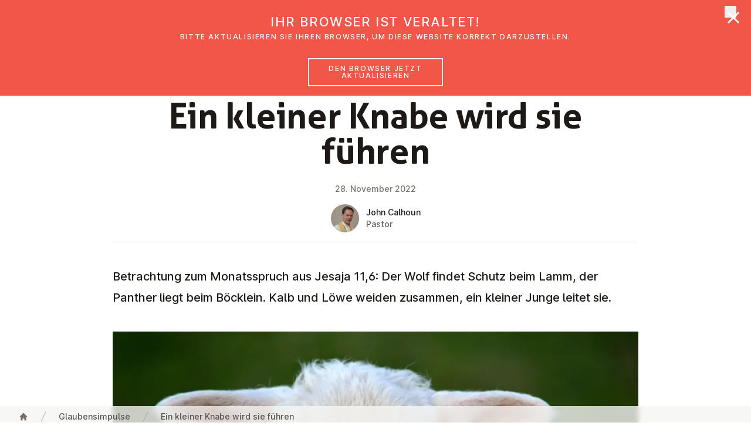

--- FILE ---
content_type: text/html;charset=UTF-8
request_url: https://www.emk.at/de/glaubensimpulse/2022/ein-kleiner-knabe-wird-sie-fuehren
body_size: 74949
content:
<!DOCTYPE html><html lang="de-AT" data-context="Production/Docker" class="-live -nojs -depth3 -impulse-document-impulse-page">
<!--
This website is powered by Neos, the Open Source Content Application Platform licensed under the GNU/GPL.
Neos is based on Flow, a powerful PHP application framework licensed under the MIT license.

More information and contribution opportunities at https://www.neos.io
-->
<head><meta http-equiv="X-UA-Compatible" content="IE=edge" /><meta name="viewport" content="width=device-width, initial-scale=1.0, viewport-fit=cover" /><meta charset="UTF-8" /><title>Ein kleiner Knabe wird sie führen - 2022 - Glaubensimpulse - EmK Österreich</title><script type="text/javascript">(function(){var x=document.documentElement.classList;x.remove('-nojs');x.add('-js')})()</script><link rel="stylesheet" href="https://www.emk.at/_Resources/Static/Packages/Emk.Theme/Styles/Main.css?h=5b71998d" /><script src="https://www.emk.at/_Resources/Static/Packages/Emk.Theme/Scripts/Main.js?h=061e139f" defer></script><link rel="apple-touch-icon" sizes="180x180" href="/apple-touch-icon.png?v=1"><link rel="icon" type="image/png" sizes="32x32" href="/favicon-32x32.png?v=1"><link rel="icon" type="image/png" sizes="16x16" href="/favicon-16x16.png?v=1"><link rel="manifest" href="/site.webmanifest?v=1"><link rel="mask-icon" href="/safari-pinned-tab.svg?v=1" color="#da1939"><link rel="shortcut icon" href="/favicon.ico?v=1"><meta name="apple-mobile-web-app-title" content="EmK Österreich"><meta name="application-name" content="EmK Österreich"><meta name="msapplication-TileColor" content="#ffffff"><meta name="theme-color" content="#ffffff"><meta name="robots" content="index,follow" /><link rel="canonical" href="https://www.emk.at/de/glaubensimpulse/2022/ein-kleiner-knabe-wird-sie-fuehren" /><link rel="alternate" hreflang="x-default" href="https://www.emk.at/de/glaubensimpulse/2022/ein-kleiner-knabe-wird-sie-fuehren" /><link rel="alternate" hreflang="de-AT" href="https://www.emk.at/de/glaubensimpulse/2022/ein-kleiner-knabe-wird-sie-fuehren" /><link rel="alternate" hreflang="en-GB" href="https://www.emk.at/en/glaubensimpulse/2022/ein-kleiner-knabe-wird-sie-fuehren" /><meta name="twitter:card" content="summary" /><meta name="twitter:title" content="Ein kleiner Knabe wird sie führen" /><meta name="twitter:url" content="https://www.emk.at/de/glaubensimpulse/2022/ein-kleiner-knabe-wird-sie-fuehren" /><meta property="og:type" content="website" /><meta property="og:title" content="Ein kleiner Knabe wird sie führen" /><meta property="og:site_name" content="Willkommen auf der Webseite der Evangelisch-methodistischen Kirche in Österreich" /><meta property="og:locale" content="de-AT" /><meta property="og:url" content="https://www.emk.at/de/glaubensimpulse/2022/ein-kleiner-knabe-wird-sie-fuehren" /><meta property="og:image" content="https://www.emk.at/_Resources/Persistent/7/e/2/a/7e2a17590956636f778d5101a0bcf684a2903227/white-coated-lamb-6000x3373-1116x628.jpg" /><meta property="og:image:width" content="1116" /><meta property="og:image:height" content="628" /><meta property="og:image:alt" content="white-coated-lamb-6000x3373.jpg" /><meta property="fb:pages" content="emk.news" /><script type="application/ld+json">{"@context":"http:\/\/schema.org\/","@type":"BreadcrumbList","itemListElement":[{"@type":"ListItem","position":1,"name":"Startseite","item":"https:\/\/www.emk.at\/"},{"@type":"ListItem","position":2,"name":"Glaubensimpulse","item":"https:\/\/www.emk.at\/de\/glaubensimpulse"},{"@type":"ListItem","position":3,"name":"2022","item":"https:\/\/www.emk.at\/de\/glaubensimpulse\/2022"},{"@type":"ListItem","position":4,"name":"28.11.2022: Ein kleiner Knabe wird sie f\u00fchren","item":"https:\/\/www.emk.at\/de\/glaubensimpulse\/2022\/ein-kleiner-knabe-wird-sie-fuehren"}]}</script><script data-domain="emk.at" data-api="/~plausible" src="/~plausible.js" defer></script></head><body class><header x-data="header" x-bind="header" class="header mt-0 z-50 fixed inset-x-0 top-0 bg-white transition-transform transform-gpu duration-500"><div aria-hidden="true" x-show="jumboOpen" x-cloak x-transition.opacity.duration.100ms class="fixed -z-30 inset-x-0 top-0 h-screen pointer-events-none bg-black bg-opacity-50 transition-opacity" style="top:calc(var(--header-height) + 2px)"></div><div class="relative shadow px-safe" x-ref="header"><div class="max-w-7xl mx-auto flex justify-between items-center px-4 sm:px-6 lg:px-8 md:justify-start md:space-x-6 lg:space-x-10"><a href="/" class="p-2 focus:outline-none focus-visible:ring-2 focus-visible:ring-offset-2 focus-visible:ring-red-500"><span class="sr-only">EmK Österreich</span><svg class="w-32" focusable="false" role="img" aria-hidden="true" version="1.1" xmlns="http://www.w3.org/2000/svg" xmlns:xlink="http://www.w3.org/1999/xlink" viewbox="0 0 422 225"><use xlink:href="/stampede/svgsprite?cb=f638ee17-4d49-4ab3-b9a1-0928d9f9a9d5&amp;collection=interface#logo" href="/stampede/svgsprite?cb=f638ee17-4d49-4ab3-b9a1-0928d9f9a9d5&amp;collection=interface#logo"></use></svg></a><div class="-mr-2 -my-2 md:hidden"><button x-bind="hamburger" type="button" class="bg-white rounded-md p-2 inline-flex items-center justify-center text-gray-400 hover:text-gray-500 hover:bg-gray-100 focus:outline-none focus:ring-2 focus:ring focus:ring-red-500"><span class="sr-only">Menü öffnen</span><svg class="h-6 w-6" xmlns="http://www.w3.org/2000/svg" fill="none" viewBox="0 0 24 24" stroke="currentColor" aria-hidden="true"><path stroke-linecap="round" stroke-linejoin="round" stroke-width="2" d="M4 6h16M4 12h16M4 18h16"></path></svg></button></div><nav class="hidden md:flex self-stretch flex-1 items-stretch justify-between lg:space-x-6 lg:justify-start"><div class="relative"><button type="button" x-bind="dropdownButton('ueber-uns',false)" class="h-full group bg-white rounded-none flex-col justify-center flex items-center lg:px-4 text-base leading-tight font-medium text-gray-500 hover:text-gray-900 focus:text-gray-900 focus:outline-none focus-visible:ring focus-visible:ring-2 focus-visible:ring-offset-2 focus-visible:ring-red-500"><span class="transform translate-y-2">Über uns</span><svg class="ml-2 h-4 w-3 text-gray-400 group-hover:text-gray-500 transform translate-y-2 transition-transform group-hover:translate-y-3" x-bind="dropdownChevron('ueber-uns')" focusable="false" role="img" aria-hidden="true" version="1.1" xmlns="http://www.w3.org/2000/svg" xmlns:xlink="http://www.w3.org/1999/xlink"><use xlink:href="/stampede/svgsprite?cb=f638ee17-4d49-4ab3-b9a1-0928d9f9a9d5&amp;collection=interface#chevron-down" href="/stampede/svgsprite?cb=f638ee17-4d49-4ab3-b9a1-0928d9f9a9d5&amp;collection=interface#chevron-down"></use></svg></button><div x-bind="dropdownElement('ueber-uns')" x-cloak class="bg-white -z-10 hidden md:block absolute inset-x-0 transform shadow-lg overflow-hidden rounded-b min-w-max w-64"><a href="/de/ueber-uns" class="flex items-center lg:px-4 text-base leading-tight font-medium text-gray-500 hover:text-gray-900 focus:text-gray-900 focus:outline-none focus-visible:ring focus-visible:ring-2 focus-visible:ring-offset-2 focus-visible:ring-red-500 py-2 m-2 rounded hover:bg-gray-100 focus:bg-gray-100">Über uns</a><hr class="border-t border-gray-300" /><div class="grid grid-flow-row grid-cols-2 divide-x" style="max-width:550px"><div><a href="/de/ueber-uns/basisinformationen" class="flex items-center lg:px-4 text-base leading-tight font-medium text-gray-500 hover:text-gray-900 focus:text-gray-900 focus:outline-none focus-visible:ring focus-visible:ring-2 focus-visible:ring-offset-2 focus-visible:ring-red-500 m-2 py-2 rounded hover:bg-gray-100 focus:bg-gray-100">Basisinformationen</a><a href="/de/ueber-uns/glauben-heisst" class="flex items-center lg:px-4 text-base leading-tight font-medium text-gray-500 hover:text-gray-900 focus:text-gray-900 focus:outline-none focus-visible:ring focus-visible:ring-2 focus-visible:ring-offset-2 focus-visible:ring-red-500 m-2 py-2 rounded hover:bg-gray-100 focus:bg-gray-100">Glauben heißt</a><a href="/de/ueber-uns/bibel" class="flex items-center lg:px-4 text-base leading-tight font-medium text-gray-500 hover:text-gray-900 focus:text-gray-900 focus:outline-none focus-visible:ring focus-visible:ring-2 focus-visible:ring-offset-2 focus-visible:ring-red-500 m-2 py-2 rounded hover:bg-gray-100 focus:bg-gray-100">Bibel</a><a href="/de/ueber-uns/gott-begegnet-uns-auf-dreifache-weise" class="flex items-center lg:px-4 text-base leading-tight font-medium text-gray-500 hover:text-gray-900 focus:text-gray-900 focus:outline-none focus-visible:ring focus-visible:ring-2 focus-visible:ring-offset-2 focus-visible:ring-red-500 m-2 py-2 rounded hover:bg-gray-100 focus:bg-gray-100">Gott</a><a href="/de/ueber-uns/schwerpunkte-methodistischer-theologie" class="flex items-center lg:px-4 text-base leading-tight font-medium text-gray-500 hover:text-gray-900 focus:text-gray-900 focus:outline-none focus-visible:ring focus-visible:ring-2 focus-visible:ring-offset-2 focus-visible:ring-red-500 m-2 py-2 rounded hover:bg-gray-100 focus:bg-gray-100">Methodistische Theologie</a><a href="/de/ueber-uns/taufe-und-abendmahl" class="flex items-center lg:px-4 text-base leading-tight font-medium text-gray-500 hover:text-gray-900 focus:text-gray-900 focus:outline-none focus-visible:ring focus-visible:ring-2 focus-visible:ring-offset-2 focus-visible:ring-red-500 m-2 py-2 rounded hover:bg-gray-100 focus:bg-gray-100">Taufe und Abendmahl</a><a href="/de/ueber-uns/mitglied-werden" class="flex items-center lg:px-4 text-base leading-tight font-medium text-gray-500 hover:text-gray-900 focus:text-gray-900 focus:outline-none focus-visible:ring focus-visible:ring-2 focus-visible:ring-offset-2 focus-visible:ring-red-500 m-2 py-2 rounded hover:bg-gray-100 focus:bg-gray-100">Mitglied werden</a><a href="/de/ueber-uns/soziale-haltung" class="flex items-center lg:px-4 text-base leading-tight font-medium text-gray-500 hover:text-gray-900 focus:text-gray-900 focus:outline-none focus-visible:ring focus-visible:ring-2 focus-visible:ring-offset-2 focus-visible:ring-red-500 m-2 py-2 rounded hover:bg-gray-100 focus:bg-gray-100">Soziale Haltung</a><a href="/de/ueber-uns/schoepfungsverantwortung" class="flex items-center lg:px-4 text-base leading-tight font-medium text-gray-500 hover:text-gray-900 focus:text-gray-900 focus:outline-none focus-visible:ring focus-visible:ring-2 focus-visible:ring-offset-2 focus-visible:ring-red-500 m-2 py-2 rounded hover:bg-gray-100 focus:bg-gray-100">Schöpfungsverantwortung</a><a href="/de/ueber-uns/geschichte" class="flex items-center lg:px-4 text-base leading-tight font-medium text-gray-500 hover:text-gray-900 focus:text-gray-900 focus:outline-none focus-visible:ring focus-visible:ring-2 focus-visible:ring-offset-2 focus-visible:ring-red-500 m-2 py-2 rounded hover:bg-gray-100 focus:bg-gray-100">Geschichte</a></div><div><a href="/de/ueber-uns/organisation" class="flex items-center lg:px-4 text-base leading-tight font-medium text-gray-500 hover:text-gray-900 focus:text-gray-900 focus:outline-none focus-visible:ring focus-visible:ring-2 focus-visible:ring-offset-2 focus-visible:ring-red-500 m-2 py-2 rounded hover:bg-gray-100 focus:bg-gray-100">Organisation</a><a href="/de/ueber-uns/frauennetzwerk" class="flex items-center lg:px-4 text-base leading-tight font-medium text-gray-500 hover:text-gray-900 focus:text-gray-900 focus:outline-none focus-visible:ring focus-visible:ring-2 focus-visible:ring-offset-2 focus-visible:ring-red-500 m-2 py-2 rounded hover:bg-gray-100 focus:bg-gray-100">Frauennetzwerk</a><a href="/de/ueber-uns/kinder-und-jugendwerk" class="flex items-center lg:px-4 text-base leading-tight font-medium text-gray-500 hover:text-gray-900 focus:text-gray-900 focus:outline-none focus-visible:ring focus-visible:ring-2 focus-visible:ring-offset-2 focus-visible:ring-red-500 m-2 py-2 rounded hover:bg-gray-100 focus:bg-gray-100">Kinder- und Jugendwerk</a><a href="/de/ueber-uns/erwachsenenbildung" class="flex items-center lg:px-4 text-base leading-tight font-medium text-gray-500 hover:text-gray-900 focus:text-gray-900 focus:outline-none focus-visible:ring focus-visible:ring-2 focus-visible:ring-offset-2 focus-visible:ring-red-500 m-2 py-2 rounded hover:bg-gray-100 focus:bg-gray-100">Erwachsenenbildung</a><a href="/de/ueber-uns/einrichtungen" class="flex items-center lg:px-4 text-base leading-tight font-medium text-gray-500 hover:text-gray-900 focus:text-gray-900 focus:outline-none focus-visible:ring focus-visible:ring-2 focus-visible:ring-offset-2 focus-visible:ring-red-500 m-2 py-2 rounded hover:bg-gray-100 focus:bg-gray-100">Einrichtungen</a><a href="/de/ueber-uns/oekumene" class="flex items-center lg:px-4 text-base leading-tight font-medium text-gray-500 hover:text-gray-900 focus:text-gray-900 focus:outline-none focus-visible:ring focus-visible:ring-2 focus-visible:ring-offset-2 focus-visible:ring-red-500 m-2 py-2 rounded hover:bg-gray-100 focus:bg-gray-100">Ökumene</a><a href="/de/ueber-uns/religionsunterricht" class="flex items-center lg:px-4 text-base leading-tight font-medium text-gray-500 hover:text-gray-900 focus:text-gray-900 focus:outline-none focus-visible:ring focus-visible:ring-2 focus-visible:ring-offset-2 focus-visible:ring-red-500 m-2 py-2 rounded hover:bg-gray-100 focus:bg-gray-100">Religionsunterricht</a><a href="/de/ueber-uns/kontakte" class="flex items-center lg:px-4 text-base leading-tight font-medium text-gray-500 hover:text-gray-900 focus:text-gray-900 focus:outline-none focus-visible:ring focus-visible:ring-2 focus-visible:ring-offset-2 focus-visible:ring-red-500 m-2 py-2 rounded hover:bg-gray-100 focus:bg-gray-100">Kontakte</a><a href="/de/ueber-uns/gewaltschutz" class="flex items-center lg:px-4 text-base leading-tight font-medium text-gray-500 hover:text-gray-900 focus:text-gray-900 focus:outline-none focus-visible:ring focus-visible:ring-2 focus-visible:ring-offset-2 focus-visible:ring-red-500 m-2 py-2 rounded hover:bg-gray-100 focus:bg-gray-100">Gewaltschutz</a></div></div><button x-bind="dropdownClose" type="button" class="sr-only !absolute !outline-none !p-2 top-2 right-2 focus:not-sr-only inline-flex bg-gray-100 rounded-md items-center justify-center text-gray-900 ring-2 ring ring-red-500"><span class="sr-only">Menü schließen</span><svg class="h-5 w-5" focusable="false" role="img" aria-hidden="true" version="1.1" xmlns="http://www.w3.org/2000/svg" xmlns:xlink="http://www.w3.org/1999/xlink"><use xlink:href="/stampede/svgsprite?cb=f638ee17-4d49-4ab3-b9a1-0928d9f9a9d5&amp;collection=interface#close" href="/stampede/svgsprite?cb=f638ee17-4d49-4ab3-b9a1-0928d9f9a9d5&amp;collection=interface#close"></use></svg></button></div></div><div class="relative"><button type="button" x-bind="dropdownButton('gemeinden',false)" class="h-full group bg-white rounded-none flex-col justify-center flex items-center lg:px-4 text-base leading-tight font-medium text-gray-500 hover:text-gray-900 focus:text-gray-900 focus:outline-none focus-visible:ring focus-visible:ring-2 focus-visible:ring-offset-2 focus-visible:ring-red-500"><span class="transform translate-y-2">Gemeinden</span><svg class="ml-2 h-4 w-3 text-gray-400 group-hover:text-gray-500 transform translate-y-2 transition-transform group-hover:translate-y-3" x-bind="dropdownChevron('gemeinden')" focusable="false" role="img" aria-hidden="true" version="1.1" xmlns="http://www.w3.org/2000/svg" xmlns:xlink="http://www.w3.org/1999/xlink"><use xlink:href="/stampede/svgsprite?cb=f638ee17-4d49-4ab3-b9a1-0928d9f9a9d5&amp;collection=interface#chevron-down" href="/stampede/svgsprite?cb=f638ee17-4d49-4ab3-b9a1-0928d9f9a9d5&amp;collection=interface#chevron-down"></use></svg></button><div x-bind="dropdownElement('gemeinden')" x-cloak class="bg-white -z-10 hidden md:block absolute inset-x-0 transform shadow-lg overflow-hidden rounded-b min-w-max w-64"><a href="/de/gemeinden" class="flex items-center lg:px-4 text-base leading-tight font-medium text-gray-500 hover:text-gray-900 focus:text-gray-900 focus:outline-none focus-visible:ring focus-visible:ring-2 focus-visible:ring-offset-2 focus-visible:ring-red-500 py-2 m-2 rounded hover:bg-gray-100 focus:bg-gray-100">Gemeinden</a><hr class="border-t border-gray-300" /><a href="/de/gemeinden/graz" class="flex items-center lg:px-4 text-base leading-tight font-medium text-gray-500 hover:text-gray-900 focus:text-gray-900 focus:outline-none focus-visible:ring focus-visible:ring-2 focus-visible:ring-offset-2 focus-visible:ring-red-500 m-2 py-2 rounded hover:bg-gray-100 focus:bg-gray-100">Graz</a><a href="/de/gemeinden/linz" class="flex items-center lg:px-4 text-base leading-tight font-medium text-gray-500 hover:text-gray-900 focus:text-gray-900 focus:outline-none focus-visible:ring focus-visible:ring-2 focus-visible:ring-offset-2 focus-visible:ring-red-500 m-2 py-2 rounded hover:bg-gray-100 focus:bg-gray-100">Linz</a><a href="/de/gemeinden/ried-im-innkreis" class="flex items-center lg:px-4 text-base leading-tight font-medium text-gray-500 hover:text-gray-900 focus:text-gray-900 focus:outline-none focus-visible:ring focus-visible:ring-2 focus-visible:ring-offset-2 focus-visible:ring-red-500 m-2 py-2 rounded hover:bg-gray-100 focus:bg-gray-100">Ried im Innkreis</a><a href="/de/gemeinden/salzburg" class="flex items-center lg:px-4 text-base leading-tight font-medium text-gray-500 hover:text-gray-900 focus:text-gray-900 focus:outline-none focus-visible:ring focus-visible:ring-2 focus-visible:ring-offset-2 focus-visible:ring-red-500 m-2 py-2 rounded hover:bg-gray-100 focus:bg-gray-100">Salzburg</a><a href="/de/gemeinden/wien-floridsdorf" class="flex items-center lg:px-4 text-base leading-tight font-medium text-gray-500 hover:text-gray-900 focus:text-gray-900 focus:outline-none focus-visible:ring focus-visible:ring-2 focus-visible:ring-offset-2 focus-visible:ring-red-500 m-2 py-2 rounded hover:bg-gray-100 focus:bg-gray-100">Wien Floridsdorf</a><a href="/de/gemeinden/wien-fuenfhaus" class="flex items-center lg:px-4 text-base leading-tight font-medium text-gray-500 hover:text-gray-900 focus:text-gray-900 focus:outline-none focus-visible:ring focus-visible:ring-2 focus-visible:ring-offset-2 focus-visible:ring-red-500 m-2 py-2 rounded hover:bg-gray-100 focus:bg-gray-100">Wien Fünfhaus</a><a href="/de/gemeinden/vienna-english-speaking" class="flex items-center lg:px-4 text-base leading-tight font-medium text-gray-500 hover:text-gray-900 focus:text-gray-900 focus:outline-none focus-visible:ring focus-visible:ring-2 focus-visible:ring-offset-2 focus-visible:ring-red-500 m-2 py-2 rounded hover:bg-gray-100 focus:bg-gray-100">Vienna English-speaking</a><a href="/de/gemeinden/bregenz" class="flex items-center lg:px-4 text-base leading-tight font-medium text-gray-500 hover:text-gray-900 focus:text-gray-900 focus:outline-none focus-visible:ring focus-visible:ring-2 focus-visible:ring-offset-2 focus-visible:ring-red-500 m-2 py-2 rounded hover:bg-gray-100 focus:bg-gray-100">Bregenz</a><button x-bind="dropdownClose" type="button" class="sr-only !absolute !outline-none !p-2 top-2 right-2 focus:not-sr-only inline-flex bg-gray-100 rounded-md items-center justify-center text-gray-900 ring-2 ring ring-red-500"><span class="sr-only">Menü schließen</span><svg class="h-5 w-5" focusable="false" role="img" aria-hidden="true" version="1.1" xmlns="http://www.w3.org/2000/svg" xmlns:xlink="http://www.w3.org/1999/xlink"><use xlink:href="/stampede/svgsprite?cb=f638ee17-4d49-4ab3-b9a1-0928d9f9a9d5&amp;collection=interface#close" href="/stampede/svgsprite?cb=f638ee17-4d49-4ab3-b9a1-0928d9f9a9d5&amp;collection=interface#close"></use></svg></button></div></div><a href="/de/glaubensimpulse" class="flex items-center lg:px-4 text-base leading-tight font-medium text-gray-500 hover:text-gray-900 focus:text-gray-900 focus:outline-none focus-visible:ring focus-visible:ring-2 focus-visible:ring-offset-2 focus-visible:ring-red-500 -fetch-fallback hidden">Glaubensimpulse</a><button type="button" x-bind="dropdownButton('glaubensimpulse',true)" class="h-full group bg-white rounded-none flex-col justify-center flex items-center lg:px-4 text-base leading-tight font-medium text-gray-500 hover:text-gray-900 focus:text-gray-900 focus:outline-none focus-visible:ring focus-visible:ring-2 focus-visible:ring-offset-2 focus-visible:ring-red-500 -fetch-trigger" data-href="/de/glaubensimpulse"><span class="transform translate-y-2">Glaubensimpulse</span><svg class="ml-2 h-4 w-3 text-gray-400 group-hover:text-gray-500 transform translate-y-2 transition-transform group-hover:translate-y-3" x-bind="dropdownChevron('glaubensimpulse')" focusable="false" role="img" aria-hidden="true" version="1.1" xmlns="http://www.w3.org/2000/svg" xmlns:xlink="http://www.w3.org/1999/xlink"><use xlink:href="/stampede/svgsprite?cb=f638ee17-4d49-4ab3-b9a1-0928d9f9a9d5&amp;collection=interface#chevron-down" href="/stampede/svgsprite?cb=f638ee17-4d49-4ab3-b9a1-0928d9f9a9d5&amp;collection=interface#chevron-down"></use></svg></button><a href="/de/news" class="flex items-center lg:px-4 text-base leading-tight font-medium text-gray-500 hover:text-gray-900 focus:text-gray-900 focus:outline-none focus-visible:ring focus-visible:ring-2 focus-visible:ring-offset-2 focus-visible:ring-red-500 -fetch-fallback hidden">News</a><button type="button" x-bind="dropdownButton('news',true)" class="h-full group bg-white rounded-none flex-col justify-center flex items-center lg:px-4 text-base leading-tight font-medium text-gray-500 hover:text-gray-900 focus:text-gray-900 focus:outline-none focus-visible:ring focus-visible:ring-2 focus-visible:ring-offset-2 focus-visible:ring-red-500 -fetch-trigger" data-href="/de/news"><span class="transform translate-y-2">News</span><svg class="ml-2 h-4 w-3 text-gray-400 group-hover:text-gray-500 transform translate-y-2 transition-transform group-hover:translate-y-3" x-bind="dropdownChevron('news')" focusable="false" role="img" aria-hidden="true" version="1.1" xmlns="http://www.w3.org/2000/svg" xmlns:xlink="http://www.w3.org/1999/xlink"><use xlink:href="/stampede/svgsprite?cb=f638ee17-4d49-4ab3-b9a1-0928d9f9a9d5&amp;collection=interface#chevron-down" href="/stampede/svgsprite?cb=f638ee17-4d49-4ab3-b9a1-0928d9f9a9d5&amp;collection=interface#chevron-down"></use></svg></button><a href="/de/veranstaltungen" class="flex items-center lg:px-4 text-base leading-tight font-medium text-gray-500 hover:text-gray-900 focus:text-gray-900 focus:outline-none focus-visible:ring focus-visible:ring-2 focus-visible:ring-offset-2 focus-visible:ring-red-500">Veranstaltungen</a><a href="/de/suche" class="flex items-center lg:px-4 text-base leading-tight font-medium text-gray-500 hover:text-gray-900 focus:text-gray-900 focus:outline-none focus-visible:ring focus-visible:ring-2 focus-visible:ring-offset-2 focus-visible:ring-red-500">Suche</a></nav></div></div><div x-bind="dropdownElement('glaubensimpulse')" x-cloak class="bg-white -z-10 hidden md:block absolute inset-x-0 transform shadow-lg overscroll-contain overflow-auto" style="max-height:calc(100vh - var(--header-height))"><section class="-content -breakout -breakout--full -bg-light" x-data="fetch('/de/glaubensimpulse.ajax?limit=3&amp;jumbo=1')"><div class="-mt-2 mb-8 grid grid-cols-1 lg:grid-cols-3 gap-x-8 -breakout -breakout--wide-padding" x-ref="target"><div class="mt-8 flex flex-col rounded-lg overflow-hidden text-gray-900 bg-white shadow-lg" aria-hidden="true"><div class="flex flex-col sm:flex-row lg:flex-col flex-1"><div class="animate-pulse sm:w-80 lg:w-full aspect-[15/8] sm:aspect-auto lg:aspect-[15/8] bg-gray-50"></div><div class="flex-1 p-6 flex flex-col py-20 flex justify-center items-center animate-pulse"><svg class="h-5 w-5 animate-spin" focusable="false" role="img" aria-hidden="true" version="1.1" xmlns="http://www.w3.org/2000/svg" xmlns:xlink="http://www.w3.org/1999/xlink"><use xlink:href="/stampede/svgsprite?cb=f638ee17-4d49-4ab3-b9a1-0928d9f9a9d5&amp;collection=interface#loading" href="/stampede/svgsprite?cb=f638ee17-4d49-4ab3-b9a1-0928d9f9a9d5&amp;collection=interface#loading"></use></svg></div></div><div class="h-2"></div><div class="bg-gray-50 px-6 py-3 h-20 animate-pulse"></div><div class="h-9 block sm:hidden lg:block "></div></div><div class="mt-8 flex flex-col rounded-lg overflow-hidden text-gray-900 bg-white shadow-lg" aria-hidden="true"><div class="flex flex-col sm:flex-row lg:flex-col flex-1"><div class="animate-pulse sm:w-80 lg:w-full aspect-[15/8] sm:aspect-auto lg:aspect-[15/8] bg-gray-50"></div><div class="flex-1 p-6 flex flex-col py-20 flex justify-center items-center animate-pulse"><svg class="h-5 w-5 animate-spin" focusable="false" role="img" aria-hidden="true" version="1.1" xmlns="http://www.w3.org/2000/svg" xmlns:xlink="http://www.w3.org/1999/xlink"><use xlink:href="/stampede/svgsprite?cb=f638ee17-4d49-4ab3-b9a1-0928d9f9a9d5&amp;collection=interface#loading" href="/stampede/svgsprite?cb=f638ee17-4d49-4ab3-b9a1-0928d9f9a9d5&amp;collection=interface#loading"></use></svg></div></div><div class="h-2"></div><div class="bg-gray-50 px-6 py-3 h-20 animate-pulse"></div><div class="h-9 block sm:hidden lg:block "></div></div><div class="mt-8 flex flex-col rounded-lg overflow-hidden text-gray-900 bg-white shadow-lg" aria-hidden="true"><div class="flex flex-col sm:flex-row lg:flex-col flex-1"><div class="animate-pulse sm:w-80 lg:w-full aspect-[15/8] sm:aspect-auto lg:aspect-[15/8] bg-gray-50"></div><div class="flex-1 p-6 flex flex-col py-20 flex justify-center items-center animate-pulse"><svg class="h-5 w-5 animate-spin" focusable="false" role="img" aria-hidden="true" version="1.1" xmlns="http://www.w3.org/2000/svg" xmlns:xlink="http://www.w3.org/1999/xlink"><use xlink:href="/stampede/svgsprite?cb=f638ee17-4d49-4ab3-b9a1-0928d9f9a9d5&amp;collection=interface#loading" href="/stampede/svgsprite?cb=f638ee17-4d49-4ab3-b9a1-0928d9f9a9d5&amp;collection=interface#loading"></use></svg></div></div><div class="h-2"></div><div class="bg-gray-50 px-6 py-3 h-20 animate-pulse"></div><div class="h-9 block sm:hidden lg:block "></div></div></div><div class="-mt-2 mb-2 -breakout -breakout--wide-padding"><a href="/de/glaubensimpulse" class="py-3 md:py-4 px-8 md:px-10 items-center justify-center border border-transparent text-base text-center font-medium rounded-md md:text-lg disabled:opacity-50 disabled:cursor-not-allowed flex text-red-600 hover:bg-gray-100 focus:bg-gray-100">Mehr Glau&shy;bens&shy;im&shy;pul&shy;se</a></div></section><button x-bind="dropdownClose" type="button" class="sr-only !absolute !outline-none !p-2 top-2 right-2 focus:not-sr-only inline-flex bg-gray-100 rounded-md items-center justify-center text-gray-900 ring-2 ring ring-red-500"><span class="sr-only">Menü schließen</span><svg class="h-5 w-5" focusable="false" role="img" aria-hidden="true" version="1.1" xmlns="http://www.w3.org/2000/svg" xmlns:xlink="http://www.w3.org/1999/xlink"><use xlink:href="/stampede/svgsprite?cb=f638ee17-4d49-4ab3-b9a1-0928d9f9a9d5&amp;collection=interface#close" href="/stampede/svgsprite?cb=f638ee17-4d49-4ab3-b9a1-0928d9f9a9d5&amp;collection=interface#close"></use></svg></button></div><div x-bind="dropdownElement('news')" x-cloak class="bg-white -z-10 hidden md:block absolute inset-x-0 transform shadow-lg overscroll-contain overflow-auto" style="max-height:calc(100vh - var(--header-height))"><section class="-content -breakout -breakout--full -bg-light" x-data="fetch('/de/news.ajax?limit=3&amp;jumbo=1')"><div class="-mt-2 mb-8 grid grid-cols-1 lg:grid-cols-3 gap-x-8 -breakout -breakout--wide-padding" x-ref="target"><div class="mt-8 flex flex-col rounded-lg overflow-hidden text-gray-900 bg-white shadow-lg" aria-hidden="true"><div class="flex flex-col sm:flex-row lg:flex-col flex-1"><div class="animate-pulse sm:w-80 lg:w-full aspect-[15/8] sm:aspect-auto lg:aspect-[15/8] bg-gray-50"></div><div class="flex-1 p-6 flex flex-col py-20 flex justify-center items-center animate-pulse"><svg class="h-5 w-5 animate-spin" focusable="false" role="img" aria-hidden="true" version="1.1" xmlns="http://www.w3.org/2000/svg" xmlns:xlink="http://www.w3.org/1999/xlink"><use xlink:href="/stampede/svgsprite?cb=f638ee17-4d49-4ab3-b9a1-0928d9f9a9d5&amp;collection=interface#loading" href="/stampede/svgsprite?cb=f638ee17-4d49-4ab3-b9a1-0928d9f9a9d5&amp;collection=interface#loading"></use></svg></div></div><div class="h-2"></div><div class="bg-gray-50 px-6 py-3 h-20 animate-pulse"></div><div class="h-9 block sm:hidden lg:block "></div></div><div class="mt-8 flex flex-col rounded-lg overflow-hidden text-gray-900 bg-white shadow-lg" aria-hidden="true"><div class="flex flex-col sm:flex-row lg:flex-col flex-1"><div class="animate-pulse sm:w-80 lg:w-full aspect-[15/8] sm:aspect-auto lg:aspect-[15/8] bg-gray-50"></div><div class="flex-1 p-6 flex flex-col py-20 flex justify-center items-center animate-pulse"><svg class="h-5 w-5 animate-spin" focusable="false" role="img" aria-hidden="true" version="1.1" xmlns="http://www.w3.org/2000/svg" xmlns:xlink="http://www.w3.org/1999/xlink"><use xlink:href="/stampede/svgsprite?cb=f638ee17-4d49-4ab3-b9a1-0928d9f9a9d5&amp;collection=interface#loading" href="/stampede/svgsprite?cb=f638ee17-4d49-4ab3-b9a1-0928d9f9a9d5&amp;collection=interface#loading"></use></svg></div></div><div class="h-2"></div><div class="bg-gray-50 px-6 py-3 h-20 animate-pulse"></div><div class="h-9 block sm:hidden lg:block "></div></div><div class="mt-8 flex flex-col rounded-lg overflow-hidden text-gray-900 bg-white shadow-lg" aria-hidden="true"><div class="flex flex-col sm:flex-row lg:flex-col flex-1"><div class="animate-pulse sm:w-80 lg:w-full aspect-[15/8] sm:aspect-auto lg:aspect-[15/8] bg-gray-50"></div><div class="flex-1 p-6 flex flex-col py-20 flex justify-center items-center animate-pulse"><svg class="h-5 w-5 animate-spin" focusable="false" role="img" aria-hidden="true" version="1.1" xmlns="http://www.w3.org/2000/svg" xmlns:xlink="http://www.w3.org/1999/xlink"><use xlink:href="/stampede/svgsprite?cb=f638ee17-4d49-4ab3-b9a1-0928d9f9a9d5&amp;collection=interface#loading" href="/stampede/svgsprite?cb=f638ee17-4d49-4ab3-b9a1-0928d9f9a9d5&amp;collection=interface#loading"></use></svg></div></div><div class="h-2"></div><div class="bg-gray-50 px-6 py-3 h-20 animate-pulse"></div><div class="h-9 block sm:hidden lg:block "></div></div></div><div class="-mt-2 mb-2 -breakout -breakout--wide-padding"><a href="/de/news" class="py-3 md:py-4 px-8 md:px-10 items-center justify-center border border-transparent text-base text-center font-medium rounded-md md:text-lg disabled:opacity-50 disabled:cursor-not-allowed flex text-red-600 hover:bg-gray-100 focus:bg-gray-100">Mehr News</a></div></section><button x-bind="dropdownClose" type="button" class="sr-only !absolute !outline-none !p-2 top-2 right-2 focus:not-sr-only inline-flex bg-gray-100 rounded-md items-center justify-center text-gray-900 ring-2 ring ring-red-500"><span class="sr-only">Menü schließen</span><svg class="h-5 w-5" focusable="false" role="img" aria-hidden="true" version="1.1" xmlns="http://www.w3.org/2000/svg" xmlns:xlink="http://www.w3.org/1999/xlink"><use xlink:href="/stampede/svgsprite?cb=f638ee17-4d49-4ab3-b9a1-0928d9f9a9d5&amp;collection=interface#close" href="/stampede/svgsprite?cb=f638ee17-4d49-4ab3-b9a1-0928d9f9a9d5&amp;collection=interface#close"></use></svg></button></div><div x-bind="mobileMenu" x-cloak class="max-h-var overscroll-contain overflow-auto max-h-screen absolute z-20 top-0 inset-x-0 p-2 transition transform origin-top-right md:hidden"><div class="rounded-lg shadow-lg ring-1 ring-black ring-opacity-5 bg-white divide-y-2 divide-gray-50"><div class="pt-5 pb-6 px-5 sm:pb-8"><div class="flex items-center justify-between"><a href="/"><span class="sr-only">EmK Österreich</span><svg class="w-32" focusable="false" role="img" aria-hidden="true" version="1.1" xmlns="http://www.w3.org/2000/svg" xmlns:xlink="http://www.w3.org/1999/xlink" viewbox="0 0 422 225"><use xlink:href="/stampede/svgsprite?cb=f638ee17-4d49-4ab3-b9a1-0928d9f9a9d5&amp;collection=interface#logo" href="/stampede/svgsprite?cb=f638ee17-4d49-4ab3-b9a1-0928d9f9a9d5&amp;collection=interface#logo"></use></svg></a><div class="-mr-2"><button x-bind="times" type="button" class="bg-white rounded-md p-2 inline-flex items-center justify-center text-gray-400 hover:text-gray-500 hover:bg-gray-100 focus:outline-none focus:ring-2 focus:ring focus:ring-red-500"><span class="sr-only">Menü schließen</span><svg class="h-6 w-6" focusable="false" role="img" aria-hidden="true" version="1.1" xmlns="http://www.w3.org/2000/svg" xmlns:xlink="http://www.w3.org/1999/xlink"><use xlink:href="/stampede/svgsprite?cb=f638ee17-4d49-4ab3-b9a1-0928d9f9a9d5&amp;collection=interface#close" href="/stampede/svgsprite?cb=f638ee17-4d49-4ab3-b9a1-0928d9f9a9d5&amp;collection=interface#close"></use></svg></button></div></div><ul class="pt-4 grid grid-flow-row grid-cols-1 sm:grid-cols-2 gap-4"><li class="sm:col-span-2"><a href="/de/ueber-uns" class="block leading-tight font-medium focus:outline-none focus-visible:ring focus-visible:ring-2 focus-visible:ring-offset-2 focus-visible:ring-red-500 text-2xl py-2 my-2 text-red-500 hover:text-red-700 focus:text-red-700">Über uns</a><ul class="grid grid-flow-row grid-cols-1 sm:grid-cols-2 gap-x-4"><li><a href="/de/ueber-uns/basisinformationen" class="block leading-tight font-medium focus:outline-none focus-visible:ring focus-visible:ring-2 focus-visible:ring-offset-2 focus-visible:ring-red-500 text-base py-2 text-gray-500 hover:text-gray-900 focus:text-gray-900">Basisinformationen</a></li><li><a href="/de/ueber-uns/glauben-heisst" class="block leading-tight font-medium focus:outline-none focus-visible:ring focus-visible:ring-2 focus-visible:ring-offset-2 focus-visible:ring-red-500 text-base py-2 text-gray-500 hover:text-gray-900 focus:text-gray-900">Glauben heißt</a></li><li><a href="/de/ueber-uns/bibel" class="block leading-tight font-medium focus:outline-none focus-visible:ring focus-visible:ring-2 focus-visible:ring-offset-2 focus-visible:ring-red-500 text-base py-2 text-gray-500 hover:text-gray-900 focus:text-gray-900">Bibel</a></li><li><a href="/de/ueber-uns/gott-begegnet-uns-auf-dreifache-weise" class="block leading-tight font-medium focus:outline-none focus-visible:ring focus-visible:ring-2 focus-visible:ring-offset-2 focus-visible:ring-red-500 text-base py-2 text-gray-500 hover:text-gray-900 focus:text-gray-900">Gott</a></li><li><a href="/de/ueber-uns/schwerpunkte-methodistischer-theologie" class="block leading-tight font-medium focus:outline-none focus-visible:ring focus-visible:ring-2 focus-visible:ring-offset-2 focus-visible:ring-red-500 text-base py-2 text-gray-500 hover:text-gray-900 focus:text-gray-900">Methodistische Theologie</a></li><li><a href="/de/ueber-uns/taufe-und-abendmahl" class="block leading-tight font-medium focus:outline-none focus-visible:ring focus-visible:ring-2 focus-visible:ring-offset-2 focus-visible:ring-red-500 text-base py-2 text-gray-500 hover:text-gray-900 focus:text-gray-900">Taufe und Abendmahl</a></li><li><a href="/de/ueber-uns/mitglied-werden" class="block leading-tight font-medium focus:outline-none focus-visible:ring focus-visible:ring-2 focus-visible:ring-offset-2 focus-visible:ring-red-500 text-base py-2 text-gray-500 hover:text-gray-900 focus:text-gray-900">Mitglied werden</a></li><li><a href="/de/ueber-uns/soziale-haltung" class="block leading-tight font-medium focus:outline-none focus-visible:ring focus-visible:ring-2 focus-visible:ring-offset-2 focus-visible:ring-red-500 text-base py-2 text-gray-500 hover:text-gray-900 focus:text-gray-900">Soziale Haltung</a></li><li><a href="/de/ueber-uns/schoepfungsverantwortung" class="block leading-tight font-medium focus:outline-none focus-visible:ring focus-visible:ring-2 focus-visible:ring-offset-2 focus-visible:ring-red-500 text-base py-2 text-gray-500 hover:text-gray-900 focus:text-gray-900">Schöpfungsverantwortung</a></li><li><a href="/de/ueber-uns/geschichte" class="block leading-tight font-medium focus:outline-none focus-visible:ring focus-visible:ring-2 focus-visible:ring-offset-2 focus-visible:ring-red-500 text-base py-2 text-gray-500 hover:text-gray-900 focus:text-gray-900">Geschichte</a></li><li><a href="/de/ueber-uns/organisation" class="block leading-tight font-medium focus:outline-none focus-visible:ring focus-visible:ring-2 focus-visible:ring-offset-2 focus-visible:ring-red-500 text-base py-2 text-gray-500 hover:text-gray-900 focus:text-gray-900">Organisation</a></li><li><a href="/de/ueber-uns/frauennetzwerk" class="block leading-tight font-medium focus:outline-none focus-visible:ring focus-visible:ring-2 focus-visible:ring-offset-2 focus-visible:ring-red-500 text-base py-2 text-gray-500 hover:text-gray-900 focus:text-gray-900">Frauennetzwerk</a></li><li><a href="/de/ueber-uns/kinder-und-jugendwerk" class="block leading-tight font-medium focus:outline-none focus-visible:ring focus-visible:ring-2 focus-visible:ring-offset-2 focus-visible:ring-red-500 text-base py-2 text-gray-500 hover:text-gray-900 focus:text-gray-900">Kinder- und Jugendwerk</a></li><li><a href="/de/ueber-uns/erwachsenenbildung" class="block leading-tight font-medium focus:outline-none focus-visible:ring focus-visible:ring-2 focus-visible:ring-offset-2 focus-visible:ring-red-500 text-base py-2 text-gray-500 hover:text-gray-900 focus:text-gray-900">Erwachsenenbildung</a></li><li><a href="/de/ueber-uns/einrichtungen" class="block leading-tight font-medium focus:outline-none focus-visible:ring focus-visible:ring-2 focus-visible:ring-offset-2 focus-visible:ring-red-500 text-base py-2 text-gray-500 hover:text-gray-900 focus:text-gray-900">Einrichtungen</a></li><li><a href="/de/ueber-uns/oekumene" class="block leading-tight font-medium focus:outline-none focus-visible:ring focus-visible:ring-2 focus-visible:ring-offset-2 focus-visible:ring-red-500 text-base py-2 text-gray-500 hover:text-gray-900 focus:text-gray-900">Ökumene</a></li><li><a href="/de/ueber-uns/religionsunterricht" class="block leading-tight font-medium focus:outline-none focus-visible:ring focus-visible:ring-2 focus-visible:ring-offset-2 focus-visible:ring-red-500 text-base py-2 text-gray-500 hover:text-gray-900 focus:text-gray-900">Religionsunterricht</a></li><li><a href="/de/ueber-uns/kontakte" class="block leading-tight font-medium focus:outline-none focus-visible:ring focus-visible:ring-2 focus-visible:ring-offset-2 focus-visible:ring-red-500 text-base py-2 text-gray-500 hover:text-gray-900 focus:text-gray-900">Kontakte</a></li><li><a href="/de/ueber-uns/gewaltschutz" class="block leading-tight font-medium focus:outline-none focus-visible:ring focus-visible:ring-2 focus-visible:ring-offset-2 focus-visible:ring-red-500 text-base py-2 text-gray-500 hover:text-gray-900 focus:text-gray-900">Gewaltschutz</a></li></ul></li><li class="sm:col-span-2"><a href="/de/gemeinden" class="block leading-tight font-medium focus:outline-none focus-visible:ring focus-visible:ring-2 focus-visible:ring-offset-2 focus-visible:ring-red-500 text-2xl py-2 my-2 text-red-500 hover:text-red-700 focus:text-red-700">Gemeinden</a><ul class="grid grid-flow-row grid-cols-1 sm:grid-cols-2 gap-x-4"><li><a href="/de/gemeinden/graz" class="block leading-tight font-medium focus:outline-none focus-visible:ring focus-visible:ring-2 focus-visible:ring-offset-2 focus-visible:ring-red-500 text-base py-2 text-gray-500 hover:text-gray-900 focus:text-gray-900">Graz</a></li><li><a href="/de/gemeinden/linz" class="block leading-tight font-medium focus:outline-none focus-visible:ring focus-visible:ring-2 focus-visible:ring-offset-2 focus-visible:ring-red-500 text-base py-2 text-gray-500 hover:text-gray-900 focus:text-gray-900">Linz</a></li><li><a href="/de/gemeinden/ried-im-innkreis" class="block leading-tight font-medium focus:outline-none focus-visible:ring focus-visible:ring-2 focus-visible:ring-offset-2 focus-visible:ring-red-500 text-base py-2 text-gray-500 hover:text-gray-900 focus:text-gray-900">Ried im Innkreis</a></li><li><a href="/de/gemeinden/salzburg" class="block leading-tight font-medium focus:outline-none focus-visible:ring focus-visible:ring-2 focus-visible:ring-offset-2 focus-visible:ring-red-500 text-base py-2 text-gray-500 hover:text-gray-900 focus:text-gray-900">Salzburg</a></li><li><a href="/de/gemeinden/wien-floridsdorf" class="block leading-tight font-medium focus:outline-none focus-visible:ring focus-visible:ring-2 focus-visible:ring-offset-2 focus-visible:ring-red-500 text-base py-2 text-gray-500 hover:text-gray-900 focus:text-gray-900">Wien Floridsdorf</a></li><li><a href="/de/gemeinden/wien-fuenfhaus" class="block leading-tight font-medium focus:outline-none focus-visible:ring focus-visible:ring-2 focus-visible:ring-offset-2 focus-visible:ring-red-500 text-base py-2 text-gray-500 hover:text-gray-900 focus:text-gray-900">Wien Fünfhaus</a></li><li><a href="/de/gemeinden/vienna-english-speaking" class="block leading-tight font-medium focus:outline-none focus-visible:ring focus-visible:ring-2 focus-visible:ring-offset-2 focus-visible:ring-red-500 text-base py-2 text-gray-500 hover:text-gray-900 focus:text-gray-900">Vienna English-speaking</a></li><li><a href="/de/gemeinden/bregenz" class="block leading-tight font-medium focus:outline-none focus-visible:ring focus-visible:ring-2 focus-visible:ring-offset-2 focus-visible:ring-red-500 text-base py-2 text-gray-500 hover:text-gray-900 focus:text-gray-900">Bregenz</a></li></ul></li><li><a href="/de/glaubensimpulse" class="block leading-tight font-medium focus:outline-none focus-visible:ring focus-visible:ring-2 focus-visible:ring-offset-2 focus-visible:ring-red-500 text-2xl py-2 my-2 text-red-500 hover:text-red-700 focus:text-red-700">Glaubensimpulse</a></li><li><a href="/de/news" class="block leading-tight font-medium focus:outline-none focus-visible:ring focus-visible:ring-2 focus-visible:ring-offset-2 focus-visible:ring-red-500 text-2xl py-2 my-2 text-red-500 hover:text-red-700 focus:text-red-700">News</a></li><li><a href="/de/veranstaltungen" class="block leading-tight font-medium focus:outline-none focus-visible:ring focus-visible:ring-2 focus-visible:ring-offset-2 focus-visible:ring-red-500 text-2xl py-2 my-2 text-red-500 hover:text-red-700 focus:text-red-700">Veranstaltungen</a></li><li><a href="/de/suche" class="block leading-tight font-medium focus:outline-none focus-visible:ring focus-visible:ring-2 focus-visible:ring-offset-2 focus-visible:ring-red-500 text-2xl py-2 my-2 text-red-500 hover:text-red-700 focus:text-red-700">Suche</a></li></ul></div></div></div></header><main><article class="-content"><header class="text-center tracking-tight flex flex-col px-safe"><h1 class="text-4xl sm:text-5xl md:text-6xl font-headline leading-tight"><span class="sm:block">Ein kleiner Knabe wird sie führen </span></h1><p class="text-xl font-bold pb-4 uppercase order-first text-red-500">Glaubensimpuls</p></header><div class="mt-6 mx-auto"><div class="flex justify-center space-x-1 text-sm text-gray-500"><time datetime="2022-11-28">28. November 2022</time></div><div class="flex items-center text-sm mt-4 justify-center"><figure><picture><img class="h-12 w-12 rounded-full mr-3 carbon-image carbon-image--picture lazyload" loading="lazy" alt="Bild von John Calhoun" width="48" height="48" src="[data-uri]" data-src="https://www.emk.at/_Resources/Persistent/7/e/e/5/7ee51bb235483f171f42ad5bcfb194219fc8f47b/Pastor%20John%20Calhoun-1000x667-48x48.webp" data-srcset="https://www.emk.at/_Resources/Persistent/7/e/e/5/7ee51bb235483f171f42ad5bcfb194219fc8f47b/Pastor%20John%20Calhoun-1000x667-48x48.webp 48w, https://www.emk.at/_Resources/Persistent/f/e/5/d/fe5d20228dbde1d4cb18e2bf3ef13a07be16b0e0/Pastor%20John%20Calhoun-1000x667-72x72.webp 72w, https://www.emk.at/_Resources/Persistent/3/3/5/6/33566c8d167707fa30d86fbf0b7f717fce0044af/Pastor%20John%20Calhoun-1000x667-96x96.webp 96w" data-sizes="auto" data-aspectratio="1" /></picture></figure><div><a class="font-medium hover:underline focus:underline" href="/de/personen/john-calhoun">John Calhoun</a><p class="text-sm opacity-70">Pastor</p></div></div></div><hr class="mt-4" /><div class="prose-md lg:prose-xl">Betrachtung zum Monatsspruch aus Jesaja 11,6: Der Wolf findet Schutz beim Lamm, der Panther liegt beim Böcklein. Kalb und Löwe weiden zusammen, ein kleiner Junge leitet sie.</div><figure><picture><img class="carbon-image carbon-image--picture lazyload" title="Ein kleiner Knabe wird sie führen" loading="lazy" alt width="6000" height="3373" src="[data-uri]" data-src="https://www.emk.at/_Resources/Persistent/c/d/f/b/cdfb46108f296f7b33e11a110a21a00ea205e57c/white-coated-lamb-6000x3373-6000x3373.webp" data-srcset="https://www.emk.at/_Resources/Persistent/9/9/6/e/996e789d00e41469a1443180c9f951c1895e800c/white-coated-lamb-6000x3373-300x169.webp 300w, https://www.emk.at/_Resources/Persistent/e/9/1/1/e9110a696422990d51ff11f546afd9df51214ed1/white-coated-lamb-6000x3373-450x253.webp 450w, https://www.emk.at/_Resources/Persistent/9/c/e/3/9ce3550472d3aebcde84cd22a346a938dbf693fa/white-coated-lamb-6000x3373-600x337.webp 600w, https://www.emk.at/_Resources/Persistent/8/2/4/9/8249dbc8d462cd8c2bb858635116aa02214c8142/white-coated-lamb-6000x3373-750x422.webp 750w, https://www.emk.at/_Resources/Persistent/e/f/a/b/efabd90acc68f4b584e68f3579a43b536c40d30e/white-coated-lamb-6000x3373-900x506.webp 900w, https://www.emk.at/_Resources/Persistent/9/8/9/8/9898952b3d9a726befccabb84bbc634228fe65bb/white-coated-lamb-6000x3373-1050x590.webp 1050w, https://www.emk.at/_Resources/Persistent/6/7/a/a/67aa40415f2d82d79e43777281533b0bd97708ee/white-coated-lamb-6000x3373-1200x675.webp 1200w, https://www.emk.at/_Resources/Persistent/d/9/4/5/d94520a29b737378b33aecf4bcb9e69243e02fed/white-coated-lamb-6000x3373-1350x759.webp 1350w, https://www.emk.at/_Resources/Persistent/c/1/d/a/c1da2c7b4a46e42037c245cd921f4f0e576d9023/white-coated-lamb-6000x3373-1500x843.webp 1500w, https://www.emk.at/_Resources/Persistent/3/9/e/0/39e08c23385f423f238128cecfa4e723b527e93a/white-coated-lamb-6000x3373-1650x928.webp 1650w, https://www.emk.at/_Resources/Persistent/e/9/2/0/e92009f68b74fd04f7d72d08504bfc929c01b7b2/white-coated-lamb-6000x3373-1800x1012.webp 1800w, https://www.emk.at/_Resources/Persistent/1/4/3/7/1437d0a90c8b1a9efbd64f857d89e34b63629fbf/white-coated-lamb-6000x3373-1950x1096.webp 1950w, https://www.emk.at/_Resources/Persistent/5/1/0/3/5103befc0ed7b06d21277ea0f980df93aa490669/white-coated-lamb-6000x3373-2100x1181.webp 2100w, https://www.emk.at/_Resources/Persistent/9/1/c/c/91ccd3f2807d66b8c9ff563f23eb74c6bfbf5da6/white-coated-lamb-6000x3373-2250x1265.webp 2250w, https://www.emk.at/_Resources/Persistent/3/4/5/e/345e389e35e82267f5ee675bbd4e71c64e0cb7d1/white-coated-lamb-6000x3373-2400x1349.webp 2400w, https://www.emk.at/_Resources/Persistent/1/7/3/e/173e5f1227e536f8e16025b21d56710bc09a9e25/white-coated-lamb-6000x3373-2550x1434.webp 2550w, https://www.emk.at/_Resources/Persistent/8/0/d/3/80d37695ea69bc50f810ccd9a578644928111e3c/white-coated-lamb-6000x3373-2700x1518.webp 2700w, https://www.emk.at/_Resources/Persistent/3/c/f/d/3cfd6028ef0d9f073c144fabe7a6dac5c5646a2f/white-coated-lamb-6000x3373-2850x1602.webp 2850w, https://www.emk.at/_Resources/Persistent/f/4/1/8/f418d2fea717805215d225183af1fb21a910bc94/white-coated-lamb-6000x3373-3000x1687.webp 3000w, https://www.emk.at/_Resources/Persistent/2/8/d/3/28d371f52e46ce35404fa77233341c35b76478e5/white-coated-lamb-6000x3373-3150x1771.webp 3150w, https://www.emk.at/_Resources/Persistent/0/8/d/6/08d68b2e139cef0b49806d4ec2c06a120297f96d/white-coated-lamb-6000x3373-3300x1855.webp 3300w, https://www.emk.at/_Resources/Persistent/a/1/2/2/a12221d443516994c63ae9ea2eea207db4c94634/white-coated-lamb-6000x3373-3450x1939.webp 3450w, https://www.emk.at/_Resources/Persistent/7/f/d/b/7fdbcd8b877247dbe42402dc51048c81cdfee6ad/white-coated-lamb-6000x3373-3600x2024.webp 3600w, https://www.emk.at/_Resources/Persistent/6/9/e/0/69e0eca27b8a39e3ee01f6469e671e6d71d779ab/white-coated-lamb-6000x3373-3750x2108.webp 3750w, https://www.emk.at/_Resources/Persistent/4/1/3/1/4131d54c16cfc0233e0800bd44b2c7d685da4561/white-coated-lamb-6000x3373-3900x2192.webp 3900w" data-sizes="auto" data-aspectratio="1.7788319003854" /></picture></figure><div class="-content -breakout neos-contentcollection"><div class="prose lg:prose-xl px-safe"><p>In diesem beeindruckenden Text von Jesaja lässt der Prophet eine Zeit schon jetzt zur Gegenwart werden, wo Gottes Reich einmal vollendet sein wird. Natürliche Feinde wohnen friedlich beisammen. Junge Menschen fürchten sich nicht vor der Zukunft. Weisheit wird nicht von wenigen Mächtigen gehortet, sondern wird frei miteinander geteilt. „Ein kleiner Knabe wird sie führen.“</p><p>In der gegenwärtigen Zeit fühlt sich diese friedvolle Vision des Jesaja wie weit entfernt an. Ein Krieg wütet direkt vor unserer Haustür. Millionen Menschen in der Ukraine sind gezwungen worden ihre Heimat zu verlassen; weitere Millionen stehen vor einem schwierigen Winter voll Gewalt und ohne sicheren Zugang zu Wasser, Heizung oder Licht. Auf der ganzen Welt sind Frauen, Kinder und weitere verletzliche Personen unausweichlich den Kräften der Ungerechtigkeit, der Unterdrückung und der ökonomischen Unsicherheit ausgesetzt. Wo immer wir hinschauen, sind Lämmer einer großen Gefahr ausgeliefert, die von Wölfen ausgeht.</p><p>Für diejenigen, die Jesus nachfolgen, bringt die Vision des Jesaja eine große Hoffnung mit sich. Wir sehen im „kleinen Knaben“ Jesus, das Baby, das in Bethlehem geboren wurde. Er ist der Eine, der von den Engeln und den Hirten als der Messias – der Retter der Welt – angekündigt wurde. Das Jesuskind ist Gottes Geschenk für uns. Unser Vertrauen in Jesus befreit uns von der Macht der Sünde und des Todes und bringt uns Erlösung.</p><p>Und, unser Vertrauen zu Jesus ermutigt uns, die Vision des Jesaja mit Leben zu erfüllen, gerade dann, wenn Friede und Gerechtigkeit weit entfernt scheinen. Wir sind gerufen, die Lämmer unter uns vor den Wölfen zu beschützen, die sie bedrohen: Unterkünfte bereitstellen für diejenigen, die vor den Kriegen flüchten; Mahlzeiten kochen für die Nachbarn, die hungrig sind; Mitgefühl zeigen für die Einsamen und Vergessenen; diejenigen unterstützen und ermutigen, die nach Gerechtigkeit suchen.</p><p>Wir sind gerufen, das Licht Christi zu denen in dieser Welt zu bringen, die im Dunkeln leben. So erfahren auch sie etwas von der Liebe und Gnade des Jesus, der als kleines Kind in diese Welt gekommen ist und uns zum Heil und ewigen Leben führt.</p></div><section class="py-10 -content -breakout -breakout--full -bg-light" style="background:#e7e5e4;"><div class="px-8 max-w-7xl mx-auto text-center tracking-tight flex flex-col px-safe"><h2 class="text-4xl sm:text-5xl md:text-6xl font-headline leading-tight"><span class="sm:block">Mehr lesen </span></h2><hr class="mt-4 border-t border-current opacity-50 w-40 mx-auto" /></div><div class="-content -breakout neos-contentcollection"><section class="-content -breakout -breakout--full -bg-light" x-data="fetch('/de/glaubensimpulse.ajax?limit=3&amp;matchNode=8ddc0150-a6d2-46b9-bdde-598e0c684948')"><p class="text-xl font-bold pb-4 uppercase tracking-tight text-center text-red-500">Glaubensimpulse</p><div class="-mt-2 mb-8 grid grid-cols-1 lg:grid-cols-3 gap-x-8 -breakout -breakout--wide-padding" x-ref="target"><div class="mt-8 flex flex-col rounded-lg overflow-hidden text-gray-900 bg-white shadow-lg" aria-hidden="true"><div class="flex flex-col sm:flex-row lg:flex-col flex-1"><div class="animate-pulse sm:w-80 lg:w-full aspect-[15/8] sm:aspect-auto lg:aspect-[15/8] bg-gray-50"></div><div class="flex-1 p-6 flex flex-col py-20 flex justify-center items-center animate-pulse"><svg class="h-5 w-5 animate-spin" focusable="false" role="img" aria-hidden="true" version="1.1" xmlns="http://www.w3.org/2000/svg" xmlns:xlink="http://www.w3.org/1999/xlink"><use xlink:href="/stampede/svgsprite?cb=f638ee17-4d49-4ab3-b9a1-0928d9f9a9d5&amp;collection=interface#loading" href="/stampede/svgsprite?cb=f638ee17-4d49-4ab3-b9a1-0928d9f9a9d5&amp;collection=interface#loading"></use></svg></div></div><div class="h-2"></div><div class="bg-gray-50 px-6 py-3 h-20 animate-pulse"></div><div class="h-9 block sm:hidden lg:block "></div></div><div class="mt-8 flex flex-col rounded-lg overflow-hidden text-gray-900 bg-white shadow-lg" aria-hidden="true"><div class="flex flex-col sm:flex-row lg:flex-col flex-1"><div class="animate-pulse sm:w-80 lg:w-full aspect-[15/8] sm:aspect-auto lg:aspect-[15/8] bg-gray-50"></div><div class="flex-1 p-6 flex flex-col py-20 flex justify-center items-center animate-pulse"><svg class="h-5 w-5 animate-spin" focusable="false" role="img" aria-hidden="true" version="1.1" xmlns="http://www.w3.org/2000/svg" xmlns:xlink="http://www.w3.org/1999/xlink"><use xlink:href="/stampede/svgsprite?cb=f638ee17-4d49-4ab3-b9a1-0928d9f9a9d5&amp;collection=interface#loading" href="/stampede/svgsprite?cb=f638ee17-4d49-4ab3-b9a1-0928d9f9a9d5&amp;collection=interface#loading"></use></svg></div></div><div class="h-2"></div><div class="bg-gray-50 px-6 py-3 h-20 animate-pulse"></div><div class="h-9 block sm:hidden lg:block "></div></div><div class="mt-8 flex flex-col rounded-lg overflow-hidden text-gray-900 bg-white shadow-lg" aria-hidden="true"><div class="flex flex-col sm:flex-row lg:flex-col flex-1"><div class="animate-pulse sm:w-80 lg:w-full aspect-[15/8] sm:aspect-auto lg:aspect-[15/8] bg-gray-50"></div><div class="flex-1 p-6 flex flex-col py-20 flex justify-center items-center animate-pulse"><svg class="h-5 w-5 animate-spin" focusable="false" role="img" aria-hidden="true" version="1.1" xmlns="http://www.w3.org/2000/svg" xmlns:xlink="http://www.w3.org/1999/xlink"><use xlink:href="/stampede/svgsprite?cb=f638ee17-4d49-4ab3-b9a1-0928d9f9a9d5&amp;collection=interface#loading" href="/stampede/svgsprite?cb=f638ee17-4d49-4ab3-b9a1-0928d9f9a9d5&amp;collection=interface#loading"></use></svg></div></div><div class="h-2"></div><div class="bg-gray-50 px-6 py-3 h-20 animate-pulse"></div><div class="h-9 block sm:hidden lg:block "></div></div></div><a class="mx-auto -mt-2 mb-8 text-red-600 disabled:opacity-50 disabled:cursor-not-allowed inline-flex items-center justify-center hover:underline focus:underline" href="/de/glaubensimpulse">Mehr Glau&shy;bens&shy;im&shy;pul&shy;se</a></section></div></section></div></article></main><nav class="bg-gray-100 bg-opacity-80 mt-20 py-2 -mb-20 sticky px-safe pb-safe bottom-0 backdrop-filter backdrop-blur-sm"><ol class="flex items-center sm:space-x-4 flex-wrap max-w-7xl mx-auto px-4 sm:px-6 lg:px-8"><li><a href="/" class="block text-gray-500 hover:text-gray-600" aria-label="Home" data-balloon-pos="right"><svg class="flex-shrink-0 h-4 w-4" focusable="false" role="img" aria-hidden="true" version="1.1" xmlns="http://www.w3.org/2000/svg" xmlns:xlink="http://www.w3.org/1999/xlink"><use xlink:href="/stampede/svgsprite?cb=f638ee17-4d49-4ab3-b9a1-0928d9f9a9d5&amp;collection=interface#home" href="/stampede/svgsprite?cb=f638ee17-4d49-4ab3-b9a1-0928d9f9a9d5&amp;collection=interface#home"></use></svg></a></li><li class="flex items-center"><svg class="flex-shrink-0 h-5 w-5 text-gray-400" focusable="false" role="img" aria-hidden="true" version="1.1" xmlns="http://www.w3.org/2000/svg" xmlns:xlink="http://www.w3.org/1999/xlink"><use xlink:href="/stampede/svgsprite?cb=f638ee17-4d49-4ab3-b9a1-0928d9f9a9d5&amp;collection=interface#slash" href="/stampede/svgsprite?cb=f638ee17-4d49-4ab3-b9a1-0928d9f9a9d5&amp;collection=interface#slash"></use></svg><a class="sm:ml-4 text-sm font-medium text-gray-600 hover:text-gray-700" href="/de/glaubensimpulse">Glaubensimpulse</a></li><li class="flex items-center"><svg class="flex-shrink-0 h-5 w-5 text-gray-400" focusable="false" role="img" aria-hidden="true" version="1.1" xmlns="http://www.w3.org/2000/svg" xmlns:xlink="http://www.w3.org/1999/xlink"><use xlink:href="/stampede/svgsprite?cb=f638ee17-4d49-4ab3-b9a1-0928d9f9a9d5&amp;collection=interface#slash" href="/stampede/svgsprite?cb=f638ee17-4d49-4ab3-b9a1-0928d9f9a9d5&amp;collection=interface#slash"></use></svg><a class="sm:ml-4 text-sm font-medium text-gray-600 hover:text-gray-700" href="/de/glaubensimpulse/2022/ein-kleiner-knabe-wird-sie-fuehren">Ein kleiner Knabe wird sie führen</a></li></ol></nav><footer class="mt-20 bg-gray-100 bg-opacity-80 px-safe" aria-labelledby="footer-heading"><h2 id="footer-heading" class="sr-only">Fußzeile</h2><div class="max-w-7xl mx-auto py-12 px-4 sm:px-6 lg:py-16 lg:px-8"><div class="pb-8 xl:grid xl:grid-cols-5 xl:gap-8"><div class="grid grid-cols-2 gap-8 xl:col-span-4" x-data="footerNavigation"><div><h3 class="text-sm font-semibold text-gray-400 tracking-wider uppercase">Gemeinden</h3><ul class="mt-4 space-y-4 md:col-count-2 md:col-gap-4" data-class="md:grid md:grid-cols-2 md:gap-x-8 md:gap-y-4 md:grid-flow-col"><li><a href="/de/gemeinden/graz" x-bind="link('/de/gemeinden/graz')" class="text-base hover:text-gray-900">Graz</a></li><li><a href="/de/gemeinden/linz" x-bind="link('/de/gemeinden/linz')" class="text-base hover:text-gray-900">Linz</a></li><li><a href="/de/gemeinden/ried-im-innkreis" x-bind="link('/de/gemeinden/ried-im-innkreis')" class="text-base hover:text-gray-900">Ried im Innkreis</a></li><li><a href="/de/gemeinden/st-poelten" x-bind="link('/de/gemeinden/st-poelten')" class="text-base hover:text-gray-900">EmK St. Pölten</a></li><li><a href="/de/gemeinden/salzburg" x-bind="link('/de/gemeinden/salzburg')" class="text-base hover:text-gray-900">Salzburg</a></li><li><a href="/de/gemeinden/wien-floridsdorf" x-bind="link('/de/gemeinden/wien-floridsdorf')" class="text-base hover:text-gray-900">Wien Flo&shy;rids&shy;dorf</a></li><li><a href="/de/gemeinden/wien-fuenfhaus" x-bind="link('/de/gemeinden/wien-fuenfhaus')" class="text-base hover:text-gray-900">Wien Fünfhaus</a></li><li><a href="/de/gemeinden/vienna-english-speaking" x-bind="link('/de/gemeinden/vienna-english-speaking')" class="text-base hover:text-gray-900">Vienna English-speaking</a></li><li><a href="/de/gemeinden/bregenz" x-bind="link('/de/gemeinden/bregenz')" class="text-base hover:text-gray-900">Bregenz</a></li></ul></div><div class="md:grid md:grid-cols-2 md:gap-8"><div><h3 class="text-sm font-semibold text-gray-400 tracking-wider uppercase">Über uns</h3><ul class="mt-4 space-y-4"><li><a href="/de/ueber-uns" x-bind="link('/de/ueber-uns')" class="text-base hover:text-gray-900">In Kürze</a></li><li><a href="/de/ueber-uns/glauben-heisst" x-bind="link('/de/ueber-uns/glauben-heisst')" class="text-base hover:text-gray-900">Glauben heißt</a></li><li><a href="/de/ueber-uns/erwachsenenbildung" x-bind="link('/de/ueber-uns/erwachsenenbildung')" class="text-base hover:text-gray-900">Er&shy;wach&shy;se&shy;nen&shy;bil&shy;dung</a></li><li><a href="/de/ueber-uns/frauennetzwerk" x-bind="link('/de/ueber-uns/frauennetzwerk')" class="text-base hover:text-gray-900">Frau&shy;en&shy;netz&shy;werk</a></li><li><a href="/de/ueber-uns/kinder-und-jugendwerk" x-bind="link('/de/ueber-uns/kinder-und-jugendwerk')" class="text-base hover:text-gray-900">Kinder- und Ju&shy;gend&shy;werk</a></li></ul></div><div class="mt-12 md:mt-0"><h3 class="text-sm font-semibold text-gray-400 tracking-wider uppercase">Kontakt & Recht&shy;li&shy;ches</h3><ul class="mt-4 space-y-4"><li><a href="/de/ueber-uns/kontakte" x-bind="link('/de/ueber-uns/kontakte')" class="text-base hover:text-gray-900">Kontakte</a></li><li><a href="/de/ueber-uns/einrichtungen/eigentumsverwaltung" x-bind="link('/de/ueber-uns/einrichtungen/eigentumsverwaltung')" class="text-base hover:text-gray-900">Ei&shy;gen&shy;tums&shy;ver&shy;wal&shy;tung</a></li><li><a href="/de/ueber-uns/einrichtungen" x-bind="link('/de/ueber-uns/einrichtungen')" class="text-base hover:text-gray-900">Ein&shy;rich&shy;tun&shy;gen</a></li><li><a href="/de/impressum" x-bind="link('/de/impressum')" class="text-base hover:text-gray-900">Impressum</a></li><li><a href="/de/datenschutzerklaerung" x-bind="link('/de/datenschutzerklaerung')" class="text-base hover:text-gray-900">Da&shy;ten&shy;schutz&shy;er&shy;klä&shy;rung</a></li><li><a href="/de/ueber-uns/gewaltschutz" x-bind="link('/de/ueber-uns/gewaltschutz')" class="text-base hover:text-gray-900">Ge&shy;walt&shy;schutz</a></li></ul></div></div></div><div class="mt-12 xl:mt-0" x-data="language"><h3 class="text-sm font-semibold text-gray-400 tracking-wider uppercase" x-bind="headline" x-cloak>Sprache</h3><div class="mt-4 sm:max-w-xs flex font-normal space-x-4" x-bind="links"><a x-bind="deAT" class="hover:underline focus:underline">Deutsch</a><a x-bind="enGB" class="hover:underline focus:underline">English</a></div><form class="mt-4 sm:max-w-xs" action="/de/suche" method="GET"><fieldset class="w-full relative"><label for="searchFooter" class="sr-only">Suche</label><input class="appearance-none min-w-0 w-full bg-white border border-gray-300 py-2 px-4 text-base rounded-md placeholder-gray-500 focus:outline-none focus:ring-red-500 focus:border-red-500 focus:placeholder-gray-400 sm:max-w-xs" type="text" name="q" id="searchFooter" placeholder="Suche" autocomplete="off" required /><button type="submit" class="absolute inset-y-0 right-0 px-2 flex items-center focus:outline-none"><svg class="h-4 w-4 text-gray-400" focusable="false" role="img" aria-hidden="true" version="1.1" xmlns="http://www.w3.org/2000/svg" xmlns:xlink="http://www.w3.org/1999/xlink"><use xlink:href="/stampede/svgsprite?cb=f638ee17-4d49-4ab3-b9a1-0928d9f9a9d5&amp;collection=interface#search" href="/stampede/svgsprite?cb=f638ee17-4d49-4ab3-b9a1-0928d9f9a9d5&amp;collection=interface#search"></use></svg><span class="sr-only">Suche starten</span></button></fieldset></form></div></div><div class="border-t border-gray-200 pt-8 lg:flex lg:items-center lg:justify-between xl:mt-0" x-data="newsletter"><div><h3 class="text-sm font-semibold text-gray-400 tracking-wider uppercase">Abonnieren Sie unseren Newsletter</h3><p class="mt-2 text-base text-gray-500">Die neuesten News, Artikel und Glaubensimpulse, regelmäßig in Ihrem Posteingang.</p></div><form class="mt-4 mb-0 sm:flex sm:max-w-md lg:mt-0 lg:self-end" x-bind="form"><label for="footer-email" class="sr-only">E-Mail Adresse</label><input type="email" x-model="email" id="footer-email" required class="appearance-none min-w-0 w-full bg-white border border-gray-300 py-2 px-4 text-base rounded-md placeholder-gray-500 focus:outline-none focus:ring-red-500 focus:border-red-500 focus:placeholder-gray-400 sm:max-w-xs" placeholder="E-Mail Adresse" /><button class="mt-3 sm:mt-0 sm:ml-3 sm:flex-shrink-0 inline-flex disabled:opacity-50 disabled:cursor-not-allowed py-2 px-4 items-center justify-center border border-transparent text-base text-center font-medium rounded-md md:text-lg text-white bg-red-600 hover:bg-red-700 focus:bg-red-700" type="submit" x-bind="submit">Anmelden</button></form><template x-teleport="body"><div x-show="open" x-transition.opacity class="fixed inset-0 z-[998] h-screen max-h-var bg-black/50"></div></template><template x-teleport="body"><div x-bind="modal" x-cloak class="fixed inset-0 z-[999] flex items-center justify-center h-screen max-h-var"><div x-bind="modalContent" class="p-safe relative bg-white w-full sm:rounded-md shadow-xl sm:max-w-xl overflow-auto max-h-full"><template x-if="open&amp;&amp;!formRendered"><script type="text/javascript" src="https://mautic.emk.at/form/generate.js?id=2"></script></template><button x-bind="times" type="button" class="absolute block top-4 right-4 z-10 bg-white rounded-md p-2 text-gray-400 hover:text-gray-500 hover:bg-gray-100 focus:outline-none focus:ring-2 focus:ring focus:ring-red-500"><span class="sr-only">Schließen</span><svg class="h-6 w-6" focusable="false" role="img" aria-hidden="true" version="1.1" xmlns="http://www.w3.org/2000/svg" xmlns:xlink="http://www.w3.org/1999/xlink"><use xlink:href="/stampede/svgsprite?cb=f638ee17-4d49-4ab3-b9a1-0928d9f9a9d5&amp;collection=interface#close" href="/stampede/svgsprite?cb=f638ee17-4d49-4ab3-b9a1-0928d9f9a9d5&amp;collection=interface#close"></use></svg></button></div></div></template></div><div class="mt-8 border-t border-gray-200 pt-8 md:flex md:items-center md:justify-between"><div class="flex space-x-6 md:order-2"><a target="_blank" rel="noopener external" href="https://www.facebook.com/emk.news" class="text-gray-500 space-x-1 opacity-80 hover:opacity-100 focus:opacity-100 text-xl inline-flex place-items-center transform transition duration-300 ease-in-out hover:scale-110 focus:scale-110" aria-label="Besuchen Sie uns auf facebook"><svg style="width:1em;height:1em" focusable="false" role="img" aria-hidden="true" version="1.1" xmlns="http://www.w3.org/2000/svg" xmlns:xlink="http://www.w3.org/1999/xlink"><use xlink:href="/stampede/svgsprite?cb=f638ee17-4d49-4ab3-b9a1-0928d9f9a9d5&amp;collection=interface#facebook" href="/stampede/svgsprite?cb=f638ee17-4d49-4ab3-b9a1-0928d9f9a9d5&amp;collection=interface#facebook"></use></svg></a><a target="_blank" rel="noopener external" href="https://www.youtube.com/channel/UCKjOWT9r_2NJVWQadokCNwQ/featured" class="text-gray-500 space-x-1 opacity-80 hover:opacity-100 focus:opacity-100 text-xl inline-flex place-items-center transform transition duration-300 ease-in-out hover:scale-110 focus:scale-110" aria-label="Besuchen Sie uns auf YouTube"><svg style="width:1em;height:1em" focusable="false" role="img" aria-hidden="true" version="1.1" xmlns="http://www.w3.org/2000/svg" xmlns:xlink="http://www.w3.org/1999/xlink"><use xlink:href="/stampede/svgsprite?cb=f638ee17-4d49-4ab3-b9a1-0928d9f9a9d5&amp;collection=interface#youtube" href="/stampede/svgsprite?cb=f638ee17-4d49-4ab3-b9a1-0928d9f9a9d5&amp;collection=interface#youtube"></use></svg></a><a target="_blank" rel="noopener external" href="https://vimeo.com/user129518188" class="text-gray-500 space-x-1 opacity-80 hover:opacity-100 focus:opacity-100 text-xl inline-flex place-items-center transform transition duration-300 ease-in-out hover:scale-110 focus:scale-110" aria-label="Besuchen Sie uns auf Vimeo"><svg style="width:1em;height:1em" focusable="false" role="img" aria-hidden="true" version="1.1" xmlns="http://www.w3.org/2000/svg" xmlns:xlink="http://www.w3.org/1999/xlink"><use xlink:href="/stampede/svgsprite?cb=f638ee17-4d49-4ab3-b9a1-0928d9f9a9d5&amp;collection=interface#vimeo" href="/stampede/svgsprite?cb=f638ee17-4d49-4ab3-b9a1-0928d9f9a9d5&amp;collection=interface#vimeo"></use></svg></a><a target="_blank" rel="noopener external" href="https://de.wikipedia.org/wiki/Evangelisch-methodistische_Kirche_in_Österreich" class="text-gray-500 space-x-1 opacity-80 hover:opacity-100 focus:opacity-100 text-xl inline-flex place-items-center transform transition duration-300 ease-in-out hover:scale-110 focus:scale-110" aria-label="Besuchen Sie uns auf Wikipedia"><svg style="width:1em;height:1em" focusable="false" role="img" aria-hidden="true" version="1.1" xmlns="http://www.w3.org/2000/svg" xmlns:xlink="http://www.w3.org/1999/xlink"><use xlink:href="/stampede/svgsprite?cb=f638ee17-4d49-4ab3-b9a1-0928d9f9a9d5&amp;collection=interface#wikipedia" href="/stampede/svgsprite?cb=f638ee17-4d49-4ab3-b9a1-0928d9f9a9d5&amp;collection=interface#wikipedia"></use></svg></a><a href="mailto:superintendent@emk.at" class="text-gray-500 space-x-1 opacity-80 hover:opacity-100 focus:opacity-100 text-xl inline-flex place-items-center transform transition duration-300 ease-in-out hover:scale-110 focus:scale-110" aria-label="Schreiben Sie uns eine E-Mail"><svg style="width:1em;height:1em" focusable="false" role="img" aria-hidden="true" version="1.1" xmlns="http://www.w3.org/2000/svg" xmlns:xlink="http://www.w3.org/1999/xlink"><use xlink:href="/stampede/svgsprite?cb=f638ee17-4d49-4ab3-b9a1-0928d9f9a9d5&amp;collection=interface#email" href="/stampede/svgsprite?cb=f638ee17-4d49-4ab3-b9a1-0928d9f9a9d5&amp;collection=interface#email"></use></svg></a><a href="tel:004316045347" class="text-gray-500 space-x-1 opacity-80 hover:opacity-100 focus:opacity-100 text-xl inline-flex place-items-center transform transition duration-300 ease-in-out hover:scale-110 focus:scale-110" aria-label="Rufen Sie uns an: 01 6045347"><svg style="width:1em;height:1em" focusable="false" role="img" aria-hidden="true" version="1.1" xmlns="http://www.w3.org/2000/svg" xmlns:xlink="http://www.w3.org/1999/xlink"><use xlink:href="/stampede/svgsprite?cb=f638ee17-4d49-4ab3-b9a1-0928d9f9a9d5&amp;collection=interface#phone" href="/stampede/svgsprite?cb=f638ee17-4d49-4ab3-b9a1-0928d9f9a9d5&amp;collection=interface#phone"></use></svg></a></div><p class="mt-8 font-light text-xs text-gray-400 md:mt-0 md:order-1">&copy; 2026 EmK Österreich, Alle Rechte vorbehalten. <button type="button" x-data="mediaCredits" x-on:click="open=true" class="hover:underline focus-visible:underline">Mediennachweise<template x-teleport="body"><div x-show="open" x-transition.opacity class="fixed inset-0 z-[998] h-screen max-h-var bg-black/50"></div></template><template x-teleport="body"><div x-bind="modal" class="fixed inset-0 z-[999] flex items-center justify-center h-screen max-h-var"><div x-bind="modalContent" class="p-safe m-4 relative bg-white w-full shadow-xl overflow-auto max-h-[calc(100%-2rem)] rounded-md overscroll-contain xl:max-w-7xl"><div x-html="markup"></div><div x-cloak x-data="{isLoading:false,showLoading:0,size:[0,32,64]}" x-modelable="isLoading" x-model="loading" x-effect="if(isLoading){showLoading=0;$rafTimeOut(()=&gt;{showLoading=1},500);$rafTimeOut(()=&gt;{showLoading=2},5500)}" x-show="isLoading" style="min-height:32px" class="grid text-theme-front place-items-center w-full !min-h-32"><svg width="32" height="32" stroke="currentColor" viewBox="0 0 24 24" class="row-start-1 row-span-1 col-start-1 col-span-1 transition opacity-0 scale-0" :class="{'opacity-0':showLoading!=1,'scale-0':showLoading!=1}"><g><circle cx="12" cy="12" r="9.5" fill="none" stroke-width="2" stroke-linecap="round"><animate attributeName="stroke-dasharray" values="0 150;42 150;42 150;42 150" dur="1.5s" calcMode="spline" keyTimes="0;0.475;0.95;1" keySplines="0.42,0,0.58,1;0.42,0,0.58,1;0.42,0,0.58,1" repeatCount="indefinite" /><animate attributeName="stroke-dashoffset" values="0;-16;-59;-59" dur="1.5s" calcMode="spline" keyTimes="0;0.475;0.95;1" keySplines="0.42,0,0.58,1;0.42,0,0.58,1;0.42,0,0.58,1" repeatCount="indefinite" /></circle><animateTransform attributeName="transform" type="rotate" dur="2s" values="0 12 12;360 12 12" repeatCount="indefinite" /></g></svg><svg width="64" height="32" viewBox="0 0 24 12" class="row-start-1 row-span-1 col-start-1 col-span-1 transition opacity-0 scale-0" :class="{'opacity-0':showLoading!=2,'scale-0':showLoading!=2}"><circle cx="6" cy="6" r="0" fill="currentColor"><animate attributeName="r" begin="0" calcMode="spline" dur="1.5s" keySplines="0.2 0.2 0.4 0.8;0.2 0.2 0.4 0.8;0.2 0.2 0.4 0.8" repeatCount="indefinite" values="0;2;0;0"></animate></circle><circle cx="12" cy="6" r="0" fill="currentColor"><animate attributeName="r" begin="0.33" calcMode="spline" dur="1.5s" keySplines="0.2 0.2 0.4 0.8;0.2 0.2 0.4 0.8;0.2 0.2 0.4 0.8" repeatCount="indefinite" values="0;2;0;0"></animate></circle><circle cx="18" cy="6" r="0" fill="currentColor"><animate attributeName="r" begin="0.67" calcMode="spline" dur="1.5s" keySplines="0.2 0.2 0.4 0.8;0.2 0.2 0.4 0.8;0.2 0.2 0.4 0.8" repeatCount="indefinite" values="0;2;0;0"></animate></circle></svg></div><button x-bind="times" type="button" class="absolute block top-4 right-4 z-10 bg-white rounded-md p-2 text-gray-400 hover:text-gray-500 hover:bg-gray-100 focus:outline-none focus:ring-2 focus:ring focus:ring-red-500"><span class="sr-only">Schließen</span><svg class="h-6 w-6" focusable="false" role="img" aria-hidden="true" version="1.1" xmlns="http://www.w3.org/2000/svg" xmlns:xlink="http://www.w3.org/1999/xlink"><use xlink:href="/stampede/svgsprite?cb=f638ee17-4d49-4ab3-b9a1-0928d9f9a9d5&amp;collection=interface#close" href="/stampede/svgsprite?cb=f638ee17-4d49-4ab3-b9a1-0928d9f9a9d5&amp;collection=interface#close"></use></svg></button></div></div></template></button></p></div></div></footer><script data-neos-node="/sites/emk/impulse/2022/node-f0zyzv4znviet@live;language=de_AT" type="text/javascript">window.onload=function(){try{sessionStorage.setItem("Neos.Neos.lastVisitedNode",document.querySelector("script[data-neos-node]").getAttribute("data-neos-node"))}catch(e){}}</script><script>(function(w,d,t,u,n,a,m){w['MauticTrackingObject']=n;w[n]=w[n]||function(){(w[n].q=w[n].q||[]).push(arguments)},a=d.createElement(t),m=d.getElementsByTagName(t)[0];a.async=1;a.src=u;m.parentNode.insertBefore(a,m)})(window,document,'script','https://mautic.emk.at/mtc.js','mt');mt('send', 'pageview');</script><div id="outdated" data-lowerthan="accent-color"><style>#outdated{display:none;position:fixed;top:0;left:0;width:100%;text-align:center;text-transform:uppercase;z-index:9999;background-color:#f25648;color:#fff;padding-bottom:1em;letter-spacing:.1em}#outdated p{font-size:12px;line-height:1;margin:0 auto;text-indent:0;color:#fff}#outdated p strong{display:block;font-size:22px;margin:1.2em 30px .4em}#outdated #btnUpdateBrowser{display:block;position:relative;padding:10px 20px;margin:30px auto 0;width:230px;color:#fff;text-decoration:none;border:2px solid #fff;cursor:pointer}#outdated #btnUpdateBrowser:hover{color:#f25648;background-color:#fff}#outdated .outdated-last{position:absolute;top:10px;right:25px;width:20px;height:20px}#outdated .outdated-last[dir=rtl]{right:auto!important;left:25px!important}#outdated #btnCloseUpdateBrowser{display:block;position:relative;width:100%;height:100%;text-decoration:none;padding:0;color:#fff;font-size:36px;line-height:36px;font-weight:300}* html #outdated{position:absolute}</style> <p><strong>Ihr Browser ist veraltet!</strong></p>
 <p>Bitte aktualisieren Sie Ihren Browser, um diese Website korrekt darzustellen. <a id="btnUpdateBrowser" rel="nofollow noopener external" target="_blank" href="https://browsehappy.com/?locale=de">Den Browser jetzt aktualisieren </a></p>
 <p class="outdated-last"><button type="button" id="btnCloseUpdateBrowser" title="Schließen">&times;</button></p>
<script>!function(){var e=document.getElementById("outdated");if(e){var t=e.getAttribute("data-lowerthan").split(","),n=!0,r="outdatedbrowser",o="hide";function i(){e.parentElement.removeChild(e)}if(sessionStorage.getItem(r)==o)i();else{for(var a=0;a<t.length;a++)if(!function(e){var t=document.createElement("div").style,n=["Moz","O","ms","Webkit","Khtml"],r=n.length;if(e in t)return!0;for(e=e.replace(/(?:^|-)(\w)/g,function(e,t){return t.toUpperCase()});r--;)if(n[r]+e in t)return!0;return!1}(""+t[a])){n=!1;break}n?i():(e.style.display="block",document.getElementById("btnCloseUpdateBrowser").onmousedown=function(){return i(),sessionStorage.setItem(r,o),!1})}}}();</script></div></body></html>

--- FILE ---
content_type: text/html;charset=UTF-8
request_url: https://www.emk.at/de/news.ajax?limit=3&jumbo=1
body_size: 6193
content:
<div class="mt-8 flex"><div class="flex flex-col rounded-lg overflow-hidden text-gray-900 bg-white hover:bg-gray-100 focus-within:bg-gray-100 focus-within:ring focus-within:ring-red-500 flex-1"><div class="flex flex-col sm:flex-row lg:flex-col flex-1 relative group"><figure class="sm:w-80 lg:w-full aspect-[15/8] sm:aspect-auto lg:aspect-[15/8] bg-gray-50 flex"><picture class="flex-1 flex justify-items-stretch"><img class="carbon-image carbon-image--cover carbon-image--picture lazyload" loading="lazy" alt width="360" height="192" src="[data-uri]" data-src="https://www.emk.at/_Resources/Persistent/d/6/f/a/d6fa9eca850fef9099bf4d1e6a1711550fab0115/Gottes%20Wort%20ins%20Zentrum%20r%C3%BCcken-1080x1081-360x192.webp" data-srcset="https://www.emk.at/_Resources/Persistent/4/d/4/f/4d4f057baea7113a1cbb4c02fff664c315d34510/Gottes%20Wort%20ins%20Zentrum%20r%C3%BCcken-1080x1081-300x160.webp 300w, https://www.emk.at/_Resources/Persistent/d/6/f/a/d6fa9eca850fef9099bf4d1e6a1711550fab0115/Gottes%20Wort%20ins%20Zentrum%20r%C3%BCcken-1080x1081-360x192.webp 360w, https://www.emk.at/_Resources/Persistent/4/0/3/e/403ec72eceb4075797044fdeb80a08f362f25485/Gottes%20Wort%20ins%20Zentrum%20r%C3%BCcken-1080x1081-450x240.webp 450w, https://www.emk.at/_Resources/Persistent/d/0/7/e/d07eb3d1e3ed5ebe60e59bedc4dd3778b4bd5e26/Gottes%20Wort%20ins%20Zentrum%20r%C3%BCcken-1080x1081-540x288.webp 540w, https://www.emk.at/_Resources/Persistent/4/f/c/0/4fc010d3e619268bf2af925c8894a7acd30e04d9/Gottes%20Wort%20ins%20Zentrum%20r%C3%BCcken-1080x1081-600x320.webp 600w, https://www.emk.at/_Resources/Persistent/e/b/1/5/eb156a834ee5a63e2ed81dddaed097133b3ad951/Gottes%20Wort%20ins%20Zentrum%20r%C3%BCcken-1080x1081-720x384.webp 720w" data-sizes="auto" data-aspectratio="1.875" data-parent-fit="cover" /></picture></figure><div class="flex-1 p-6 flex flex-col"><time class="text-sm font-medium text-red-500 text-bold" datetime="2026-01-15">15. Jänner 2026</time><a href="/de/news/2026/oekumenische-bibelwoche-2026-im-euregio-bereich-salzburg-bayern" class="block text-xl font-semibold mt-2 flex-1 focus:outline-none"><span class="absolute inset-0" aria-hidden="true"></span>4. Öku&shy;me&shy;ni&shy;sche Bi&shy;bel&shy;wo&shy;che im Euregio-Bereich Salzburg – Berch&shy;tes&shy;ga&shy;de&shy;ner Land – Traun&shy;stein</a></div></div></div></div><div class="mt-8 flex"><div class="flex flex-col rounded-lg overflow-hidden text-gray-900 bg-white hover:bg-gray-100 focus-within:bg-gray-100 focus-within:ring focus-within:ring-red-500 flex-1"><div class="flex flex-col sm:flex-row lg:flex-col flex-1 relative group"><figure class="sm:w-80 lg:w-full aspect-[15/8] sm:aspect-auto lg:aspect-[15/8] bg-gray-50 flex"><picture class="flex-1 flex justify-items-stretch"><img class="carbon-image carbon-image--cover carbon-image--picture lazyload" loading="lazy" alt width="360" height="192" src="[data-uri]" data-src="https://www.emk.at/_Resources/Persistent/7/8/1/e/781ea4d4e4157456ba7064b288412b8ccdd7fafe/IMG_8926-360x192.webp" data-srcset="https://www.emk.at/_Resources/Persistent/c/5/3/d/c53d2c3c3689a1d0fb5b038be5e95b033b090ea1/IMG_8926-300x160.webp 300w, https://www.emk.at/_Resources/Persistent/7/8/1/e/781ea4d4e4157456ba7064b288412b8ccdd7fafe/IMG_8926-360x192.webp 360w, https://www.emk.at/_Resources/Persistent/3/3/a/d/33ad32997f2ae622c37e2975b9b2dba44749770f/IMG_8926-450x240.webp 450w, https://www.emk.at/_Resources/Persistent/e/7/1/3/e713d8aba9b89becd1ab56bc50e5668351ed270e/IMG_8926-540x288.webp 540w, https://www.emk.at/_Resources/Persistent/9/c/1/7/9c17c930f5abe546961ee5f37ba482a1a43acad2/IMG_8926-600x320.webp 600w, https://www.emk.at/_Resources/Persistent/a/a/0/0/aa00734b20712ea78a5990722ff188cbf7491554/IMG_8926-720x384.webp 720w" data-sizes="auto" data-aspectratio="1.875" data-parent-fit="cover" /></picture></figure><div class="flex-1 p-6 flex flex-col"><time class="text-sm font-medium text-red-500 text-bold" datetime="2026-01-15">15. Jänner 2026</time><a href="/de/news/2026/gemeindeturnier-in-fuenfhaus" class="block text-xl font-semibold mt-2 flex-1 focus:outline-none"><span class="absolute inset-0" aria-hidden="true"></span>Ge&shy;mein&shy;de&shy;tur&shy;nier in Fünfhaus</a></div></div></div></div><div class="mt-8 flex"><div class="flex flex-col rounded-lg overflow-hidden text-gray-900 bg-white hover:bg-gray-100 focus-within:bg-gray-100 focus-within:ring focus-within:ring-red-500 flex-1"><div class="flex flex-col sm:flex-row lg:flex-col flex-1 relative group"><figure class="sm:w-80 lg:w-full aspect-[15/8] sm:aspect-auto lg:aspect-[15/8] bg-gray-50 flex"><picture class="flex-1 flex justify-items-stretch"><img class="carbon-image carbon-image--cover carbon-image--picture lazyload" loading="lazy" alt width="360" height="192" src="[data-uri]" data-src="https://www.emk.at/_Resources/Persistent/c/5/9/3/c5934f690592ecf4c31f4d8bc7ab02951b9d6dcd/IMG_8901-3904x4772-360x192.webp" data-srcset="https://www.emk.at/_Resources/Persistent/9/f/5/5/9f55295af181496c2a707c70f7b69cd85c9869a7/IMG_8901-3904x4772-300x160.webp 300w, https://www.emk.at/_Resources/Persistent/c/5/9/3/c5934f690592ecf4c31f4d8bc7ab02951b9d6dcd/IMG_8901-3904x4772-360x192.webp 360w, https://www.emk.at/_Resources/Persistent/d/8/d/f/d8dfe94d6b17a731e220ffb76379b6fb060d45dd/IMG_8901-3904x4772-450x240.webp 450w, https://www.emk.at/_Resources/Persistent/7/7/5/c/775cd105a2a6e8374e32cc8192027a57a628c220/IMG_8901-3904x4772-540x288.webp 540w, https://www.emk.at/_Resources/Persistent/5/e/e/b/5eeb9693e7dbffd5b5cd15a55c8002ddcf849615/IMG_8901-3904x4772-600x320.webp 600w, https://www.emk.at/_Resources/Persistent/f/f/d/e/ffdec2c3e2ce4095c6c2017c7cafef4ca77895dd/IMG_8901-3904x4772-720x384.webp 720w" data-sizes="auto" data-aspectratio="1.875" data-parent-fit="cover" /></picture></figure><div class="flex-1 p-6 flex flex-col"><time class="text-sm font-medium text-red-500 text-bold" datetime="2026-01-12">12. Jänner 2026</time><a href="/de/news/2026/gottesgnade-so-ein-glueck" class="block text-xl font-semibold mt-2 flex-1 focus:outline-none"><span class="absolute inset-0" aria-hidden="true"></span>Got&shy;tes&shy;gna&shy;de? So ein Glück!</a></div></div></div></div>

--- FILE ---
content_type: text/html;charset=UTF-8
request_url: https://www.emk.at/de/glaubensimpulse.ajax?limit=3&matchNode=8ddc0150-a6d2-46b9-bdde-598e0c684948
body_size: 10542
content:
<div class="mt-8 flex"><div class="flex flex-col rounded-lg overflow-hidden text-gray-900 bg-white transition-shadow shadow-lg hover:shadow-xl focus-within:shadow-xl flex-1" x-data="articlesNewestTeaserHover"><div class="flex flex-col sm:flex-row lg:flex-col flex-1 relative group"><figure class="sm:w-80 lg:w-full aspect-[15/8] sm:aspect-auto lg:aspect-[15/8] bg-gray-50 flex"><picture class="flex-1 flex justify-items-stretch"><img class="carbon-image carbon-image--cover carbon-image--picture lazyload" loading="lazy" alt="Doch ich will glauben
an das Recht des Menschen
an die Macht der Güte
an den Frieden auf Erden" width="360" height="192" src="[data-uri]" data-src="https://www.emk.at/_Resources/Persistent/9/3/5/7/9357086eab2fbb75b884989b587e8a12151a7a0c/Doch_ich_will_glauben-360x192.webp" data-srcset="https://www.emk.at/_Resources/Persistent/3/7/9/6/37966dc41c60c5804a1151b93edf12247884fb4e/Doch_ich_will_glauben-300x160.webp 300w, https://www.emk.at/_Resources/Persistent/9/3/5/7/9357086eab2fbb75b884989b587e8a12151a7a0c/Doch_ich_will_glauben-360x192.webp 360w, https://www.emk.at/_Resources/Persistent/4/5/1/3/4513a3814cdd4c6b32eebf77bb18b932642e1376/Doch_ich_will_glauben-450x240.webp 450w, https://www.emk.at/_Resources/Persistent/3/4/9/6/3496e339ab875e91b64ed1fb105ea08863c91890/Doch_ich_will_glauben-540x288.webp 540w, https://www.emk.at/_Resources/Persistent/b/1/a/e/b1aee52a341056500b668e341bf541c730b3b50c/Doch_ich_will_glauben-600x320.webp 600w, https://www.emk.at/_Resources/Persistent/5/9/6/8/5968d8577b91938d42bce21b32cab885100645bc/Doch_ich_will_glauben-720x384.webp 720w" data-sizes="auto" data-aspectratio="1.875" data-parent-fit="cover" /></picture></figure><div class="flex-1 p-6 flex flex-col"><a href="/de/glaubensimpulse/2026/doch-ich-will-glauben" class="block text-xl font-semibold mt-2" x-bind="headlineLink"><span class="absolute inset-0" aria-hidden="true"></span>Doch ich will glauben</a><p class="mt-3 text-base text-gray-500 flex-1">ORF-Zwischenruf von Superintendent Stefan Schröckenfuchs vom 18.1.2026</p><span class="hidden sm:inline-block lg:hidden mt-6 -mb-3 text-sm focus:outline-none text-red-600 group-hover:underline group-focus:underline">weiterlesen</span></div></div><div class="flex items-center text-sm bg-gray-50 px-6 py-3"><figure><picture><img class="h-12 w-12 rounded-full mr-3 carbon-image carbon-image--picture lazyload" loading="lazy" alt="Bild von Stefan Schröckenfuchs" width="48" height="48" src="[data-uri]" data-src="https://www.emk.at/_Resources/Persistent/d/a/f/9/daf9f403bd0f77c943e63388142024e6ffbd894a/Stefan-3024x2016-48x48.webp" data-srcset="https://www.emk.at/_Resources/Persistent/d/a/f/9/daf9f403bd0f77c943e63388142024e6ffbd894a/Stefan-3024x2016-48x48.webp 48w, https://www.emk.at/_Resources/Persistent/e/1/5/c/e15c43ba0220509c706c158401391dbba384c9ce/Stefan-3024x2016-72x72.webp 72w, https://www.emk.at/_Resources/Persistent/d/2/2/a/d22a650efe34be5f129f5e7dbc72efd4d7e6cbd8/Stefan-3024x2016-96x96.webp 96w" data-sizes="auto" data-aspectratio="1" /></picture></figure><div class="sm:mr-6 lg:mr-0"><a class="font-medium hover:underline focus:underline" href="/de/personen/stefan-schroeckenfuchs">Stefan Schröckenfuchs</a><p class="text-sm opacity-70">Pastor, Superintendent</p><time datetime="2026-01-18" class="block opacity-70 sm:hidden lg:block">18. Jänner 2026</time></div><time class="hidden sm:block lg:hidden opacity-70 block" datetime="2026-01-18">18. Jänner 2026</time></div><a class="block text-center sm:hidden lg:block text-sm bg-white px-6 py-2 text-red-600 disabled:opacity-50 disabled:cursor-not-allowed inline-flex items-center justify-center hover:underline focus:underline" x-bind="footerLink" href="/de/glaubensimpulse/2026/doch-ich-will-glauben">wei&shy;ter&shy;le&shy;sen</a></div></div><div class="mt-8 flex"><div class="flex flex-col rounded-lg overflow-hidden text-gray-900 bg-white transition-shadow shadow-lg hover:shadow-xl focus-within:shadow-xl flex-1" x-data="articlesNewestTeaserHover"><div class="flex flex-col sm:flex-row lg:flex-col flex-1 relative group"><figure class="sm:w-80 lg:w-full aspect-[15/8] sm:aspect-auto lg:aspect-[15/8] bg-gray-50 flex"><picture class="flex-1 flex justify-items-stretch"><img class="carbon-image carbon-image--cover carbon-image--picture lazyload" loading="lazy" alt width="360" height="192" src="[data-uri]" data-src="https://www.emk.at/_Resources/Persistent/e/e/e/0/eee050f13c2c3767f0b8784dd1b2e6b82f03fb17/green-vine-plant-4476x2518-360x192.webp" data-srcset="https://www.emk.at/_Resources/Persistent/f/5/6/c/f56cfaa961f85bae26b75e1efa41eeefc8ff0059/green-vine-plant-4476x2518-300x160.webp 300w, https://www.emk.at/_Resources/Persistent/e/e/e/0/eee050f13c2c3767f0b8784dd1b2e6b82f03fb17/green-vine-plant-4476x2518-360x192.webp 360w, https://www.emk.at/_Resources/Persistent/b/1/f/2/b1f26e89559adf17c0d16556498a2fdf268135ea/green-vine-plant-4476x2518-450x240.webp 450w, https://www.emk.at/_Resources/Persistent/0/e/e/0/0ee056e9d89daee6eb0c5e0abdb89869efea25d6/green-vine-plant-4476x2518-540x288.webp 540w, https://www.emk.at/_Resources/Persistent/0/f/9/6/0f9636c6e0003007255c0f3de484c2de14dbc54f/green-vine-plant-4476x2518-600x320.webp 600w, https://www.emk.at/_Resources/Persistent/2/5/b/e/25beccf0dcca980ca2ad4716b915f106fcc0d1b2/green-vine-plant-4476x2518-720x384.webp 720w" data-sizes="auto" data-aspectratio="1.875" data-parent-fit="cover" /></picture></figure><div class="flex-1 p-6 flex flex-col"><a href="/de/glaubensimpulse/2026/dran-bleiben" class="block text-xl font-semibold mt-2" x-bind="headlineLink"><span class="absolute inset-0" aria-hidden="true"></span>Dran bleiben</a><p class="mt-3 text-base text-gray-500 flex-1">Predigt zu Johannes 15,5-8 aus dem Bundeserneuerungsgottesdienst</p><span class="hidden sm:inline-block lg:hidden mt-6 -mb-3 text-sm focus:outline-none text-red-600 group-hover:underline group-focus:underline">weiterlesen</span></div></div><div class="flex items-center text-sm bg-gray-50 px-6 py-3"><div><time datetime="2026-01-12" class="block opacity-70 sm:hidden lg:block">12. Jänner 2026</time></div><time class="hidden sm:block lg:hidden opacity-70 block" datetime="2026-01-12">12. Jänner 2026</time></div><a class="block text-center sm:hidden lg:block text-sm bg-white px-6 py-2 text-red-600 disabled:opacity-50 disabled:cursor-not-allowed inline-flex items-center justify-center hover:underline focus:underline" x-bind="footerLink" href="/de/glaubensimpulse/2026/dran-bleiben">wei&shy;ter&shy;le&shy;sen</a></div></div><div class="mt-8 flex"><div class="flex flex-col rounded-lg overflow-hidden text-gray-900 bg-white transition-shadow shadow-lg hover:shadow-xl focus-within:shadow-xl flex-1" x-data="articlesNewestTeaserHover"><div class="flex flex-col sm:flex-row lg:flex-col flex-1 relative group"><figure class="sm:w-80 lg:w-full aspect-[15/8] sm:aspect-auto lg:aspect-[15/8] bg-gray-50 flex"><picture class="flex-1 flex justify-items-stretch"><img class="carbon-image carbon-image--cover carbon-image--picture lazyload" loading="lazy" alt width="360" height="192" src="[data-uri]" data-src="https://www.emk.at/_Resources/Persistent/9/6/5/a/965a887d2477a5b947daf53fe7ff44cc8e155405/a-priest-holding-a-silver-chalice-360x192.webp" data-srcset="https://www.emk.at/_Resources/Persistent/f/6/4/0/f640fe674f1a1c00208b3d375b26bb855e42844a/a-priest-holding-a-silver-chalice-300x160.webp 300w, https://www.emk.at/_Resources/Persistent/9/6/5/a/965a887d2477a5b947daf53fe7ff44cc8e155405/a-priest-holding-a-silver-chalice-360x192.webp 360w, https://www.emk.at/_Resources/Persistent/c/f/1/5/cf155024e548bf61246059974adb9071332eebec/a-priest-holding-a-silver-chalice-450x240.webp 450w, https://www.emk.at/_Resources/Persistent/c/a/d/1/cad1d55be4510ba15ab8631f9fdf553cd8c6dc1f/a-priest-holding-a-silver-chalice-540x288.webp 540w, https://www.emk.at/_Resources/Persistent/3/b/2/1/3b21fcfc364e4185c4e66da087f238e36b6cad0d/a-priest-holding-a-silver-chalice-600x320.webp 600w, https://www.emk.at/_Resources/Persistent/0/5/8/5/0585f0eddbe88b6766ac1153e1d9549c6b811110/a-priest-holding-a-silver-chalice-720x384.webp 720w" data-sizes="auto" data-aspectratio="1.875" data-parent-fit="cover" /></picture></figure><div class="flex-1 p-6 flex flex-col"><a href="/de/glaubensimpulse/2026/gedanken-zur-bundeserneuerung" class="block text-xl font-semibold mt-2" x-bind="headlineLink"><span class="absolute inset-0" aria-hidden="true"></span>Was ist das Geheimnis des christ&shy;li&shy;chen Glaubens? </a><p class="mt-3 text-base text-gray-500 flex-1">Einige Impulse zu Epheser 3,1-19 aus dem Bundeserneuerungsgottesdienst 2026 der EmK Salzburg</p><span class="hidden sm:inline-block lg:hidden mt-6 -mb-3 text-sm focus:outline-none text-red-600 group-hover:underline group-focus:underline">weiterlesen</span></div></div><div class="flex items-center text-sm bg-gray-50 px-6 py-3"><figure><picture><img class="h-12 w-12 rounded-full mr-3 carbon-image carbon-image--picture lazyload" loading="lazy" alt="Bild von Dorothee Büürma" width="48" height="48" src="[data-uri]" data-src="https://www.emk.at/_Resources/Persistent/6/8/f/8/68f840fc0c67041a3dfb0c6c7bb3981dd1192f16/IMG_3824-1200x800-48x48.webp" data-srcset="https://www.emk.at/_Resources/Persistent/6/8/f/8/68f840fc0c67041a3dfb0c6c7bb3981dd1192f16/IMG_3824-1200x800-48x48.webp 48w, https://www.emk.at/_Resources/Persistent/8/7/d/c/87dcc87cd837c734edc63fad6c65f959c8d12017/IMG_3824-1200x800-72x72.webp 72w, https://www.emk.at/_Resources/Persistent/b/3/d/9/b3d9ded5cf9562719d805c93dd5545ead5f82f50/IMG_3824-1200x800-96x96.webp 96w" data-sizes="auto" data-aspectratio="1" /></picture></figure><div class="sm:mr-6 lg:mr-0"><a class="font-medium hover:underline focus:underline" href="/de/personen/dorothee-bueuerma">Dorothee Büürma</a><p class="text-sm opacity-70">Pastorin, Kinder- & Jugendwerk</p><time datetime="2026-01-10" class="block opacity-70 sm:hidden lg:block">10. Jänner 2026</time></div><time class="hidden sm:block lg:hidden opacity-70 block" datetime="2026-01-10">10. Jänner 2026</time></div><a class="block text-center sm:hidden lg:block text-sm bg-white px-6 py-2 text-red-600 disabled:opacity-50 disabled:cursor-not-allowed inline-flex items-center justify-center hover:underline focus:underline" x-bind="footerLink" href="/de/glaubensimpulse/2026/gedanken-zur-bundeserneuerung">wei&shy;ter&shy;le&shy;sen</a></div></div>

--- FILE ---
content_type: image/svg+xml
request_url: https://www.emk.at/stampede/svgsprite?cb=f638ee17-4d49-4ab3-b9a1-0928d9f9a9d5&collection=interface
body_size: 39896
content:
<?xml version="1.0"?>
<svg xmlns="http://www.w3.org/2000/svg" xmlns:xlink="http://www.w3.org/1999/xlink" style="fill:black;" x="0px" y="0px" viewBox="0 0 500 500"><symbol id="chevron-down" viewBox="0 0 448 512"><path fill="currentColor" d="M441.9 167.3l-19.8-19.8c-4.7-4.7-12.3-4.7-17 0L224 328.2 42.9 147.5c-4.7-4.7-12.3-4.7-17 0L6.1 167.3c-4.7 4.7-4.7 12.3 0 17l209.4 209.4c4.7 4.7 12.3 4.7 17 0l209.4-209.4c4.7-4.7 4.7-12.3 0-17z"/></symbol><use href="#chevron-down" x="10" y="10" width="80"/><symbol id="close" class="h-6 w-6" fill="none" viewBox="0 0 24 24" stroke="currentColor"><path stroke-linecap="round" stroke-linejoin="round" stroke-width="2" d="M6 18L18 6M6 6l12 12"/></symbol><use href="#close" x="110" y="10" width="80"/><symbol id="email" viewBox="0 0 512 512"><path fill="currentColor" d="M464 64H48C21.49 64 0 85.49 0 112v288c0 26.51 21.49 48 48 48h416c26.51 0 48-21.49 48-48V112c0-26.51-21.49-48-48-48zm0 48v40.805c-22.422 18.259-58.168 46.651-134.587 106.49-16.841 13.247-50.201 45.072-73.413 44.701-23.208.375-56.579-31.459-73.413-44.701C106.18 199.465 70.425 171.067 48 152.805V112h416zM48 400V214.398c22.914 18.251 55.409 43.862 104.938 82.646 21.857 17.205 60.134 55.186 103.062 54.955 42.717.231 80.509-37.199 103.053-54.947 49.528-38.783 82.032-64.401 104.947-82.653V400H48z"/></symbol><use href="#email" x="210" y="10" width="80"/><symbol id="facebook" viewBox="0 0 320 512"><path fill="currentColor" d="M279.14 288l14.22-92.66h-88.91v-60.13c0-25.35 12.42-50.06 52.24-50.06h40.42V6.26S260.43 0 225.36 0c-73.22 0-121.08 44.38-121.08 124.72v70.62H22.89V288h81.39v224h100.17V288z"/></symbol><use href="#facebook" x="310" y="10" width="80"/><symbol id="home" viewBox="0 0 20 20" fill="currentColor" aria-hidden="true"><path d="M10.707 2.293a1 1 0 00-1.414 0l-7 7a1 1 0 001.414 1.414L4 10.414V17a1 1 0 001 1h2a1 1 0 001-1v-2a1 1 0 011-1h2a1 1 0 011 1v2a1 1 0 001 1h2a1 1 0 001-1v-6.586l.293.293a1 1 0 001.414-1.414l-7-7z"/></symbol><use href="#home" x="410" y="10" width="80"/><symbol id="instagram" viewBox="0 0 448 512"><path fill="currentColor" d="M224.1 141c-63.6 0-114.9 51.3-114.9 114.9s51.3 114.9 114.9 114.9S339 319.5 339 255.9 287.7 141 224.1 141zm0 189.6c-41.1 0-74.7-33.5-74.7-74.7s33.5-74.7 74.7-74.7 74.7 33.5 74.7 74.7-33.6 74.7-74.7 74.7zm146.4-194.3c0 14.9-12 26.8-26.8 26.8-14.9 0-26.8-12-26.8-26.8s12-26.8 26.8-26.8 26.8 12 26.8 26.8zm76.1 27.2c-1.7-35.9-9.9-67.7-36.2-93.9-26.2-26.2-58-34.4-93.9-36.2-37-2.1-147.9-2.1-184.9 0-35.8 1.7-67.6 9.9-93.9 36.1s-34.4 58-36.2 93.9c-2.1 37-2.1 147.9 0 184.9 1.7 35.9 9.9 67.7 36.2 93.9s58 34.4 93.9 36.2c37 2.1 147.9 2.1 184.9 0 35.9-1.7 67.7-9.9 93.9-36.2 26.2-26.2 34.4-58 36.2-93.9 2.1-37 2.1-147.8 0-184.8zM398.8 388c-7.8 19.6-22.9 34.7-42.6 42.6-29.5 11.7-99.5 9-132.1 9s-102.7 2.6-132.1-9c-19.6-7.8-34.7-22.9-42.6-42.6-11.7-29.5-9-99.5-9-132.1s-2.6-102.7 9-132.1c7.8-19.6 22.9-34.7 42.6-42.6 29.5-11.7 99.5-9 132.1-9s102.7-2.6 132.1 9c19.6 7.8 34.7 22.9 42.6 42.6 11.7 29.5 9 99.5 9 132.1s2.7 102.7-9 132.1z"/></symbol><use href="#instagram" x="10" y="110" width="80"/><symbol id="linkedin" aria-hidden="true" focusable="false" data-prefix="fab" data-icon="linkedin-in" class="svg-inline--fa fa-linkedin-in fa-w-14" role="img" viewBox="0 0 448 512"><path fill="currentColor" d="M100.28 448H7.4V148.9h92.88zM53.79 108.1C24.09 108.1 0 83.5 0 53.8a53.79 53.79 0 0 1 107.58 0c0 29.7-24.1 54.3-53.79 54.3zM447.9 448h-92.68V302.4c0-34.7-.7-79.2-48.29-79.2-48.29 0-55.69 37.7-55.69 76.7V448h-92.78V148.9h89.08v40.8h1.3c12.4-23.5 42.69-48.3 87.88-48.3 94 0 111.28 61.9 111.28 142.3V448z"/></symbol><use href="#linkedin" x="110" y="110" width="80"/><symbol id="loading" fill="none" viewBox="0 0 24 24"><circle opacity="0.25" cx="12" cy="12" r="10" stroke="currentColor" stroke-width="4"/><path opacity="0.75" fill="currentColor" d="M4 12a8 8 0 018-8V0C5.373 0 0 5.373 0 12h4zm2 5.291A7.962 7.962 0 014 12H0c0 3.042 1.135 5.824 3 7.938l3-2.647z"/></symbol><use href="#loading" x="210" y="110" width="80"/><symbol id="logo" viewBox="0 0 123 66"><g fill="none" fill-rule="evenodd"><path fill="#000" d="M26.161 26.106h4.896a3.848 3.848 0 010 1.488h-3.144v1.872h2.496a3.97 3.97 0 010 1.5h-2.496v2.28h3.228a3.848 3.848 0 010 1.488h-4.98v-8.628zm5.595 2.436c.192-.04.37-.064.534-.072a8.905 8.905 0 01.906 0c.16.008.308.028.444.06l1.356 4.62 1.332-4.62c.136-.024.28-.042.432-.054.152-.012.304-.018.456-.018.12 0 .258.004.414.012.156.008.334.032.534.072l-2.352 6.192a4.43 4.43 0 01-.48.048 7.845 7.845 0 01-.828 0 2.445 2.445 0 01-.432-.06l-2.316-6.18zm10.407 3.348a5.41 5.41 0 00-.311-.042 2.847 2.847 0 00-.3-.018c-.392 0-.703.07-.93.21-.228.14-.343.366-.343.678 0 .208.044.368.132.48a.788.788 0 00.319.246c.123.052.256.084.396.096.14.012.262.018.366.018.12 0 .24-.01.36-.03l.312-.054V31.89zm0-1.236a.993.993 0 00-.095-.468.718.718 0 00-.264-.282 1.098 1.098 0 00-.415-.138 3.789 3.789 0 00-.546-.036c-.432 0-.892.084-1.38.252a3.246 3.246 0 01-.252-.588 2.283 2.283 0 01-.084-.66c.352-.12.704-.208 1.056-.264.352-.056.68-.084.984-.084.832 0 1.483.2 1.95.6.469.4.703 1.04.703 1.92v3.6c-.28.088-.62.172-1.02.252-.4.08-.852.12-1.356.12-.409 0-.783-.036-1.123-.108a2.406 2.406 0 01-.875-.36 1.695 1.695 0 01-.564-.648c-.133-.264-.198-.588-.198-.972s.082-.706.245-.966c.164-.26.377-.468.636-.624.26-.156.55-.268.87-.336.32-.068.64-.102.96-.102.232 0 .488.012.768.036v-.144zm3.172-2.124a3.26 3.26 0 01.708-.072 3.177 3.177 0 01.684.072.69.69 0 01.066.174c.02.076.038.156.054.24.016.084.03.166.042.246l.03.204c.08-.12.176-.24.288-.36a2.074 2.074 0 01.888-.558c.184-.06.388-.09.612-.09.704 0 1.234.192 1.59.576.356.384.534.988.534 1.812v3.96a5.176 5.176 0 01-.852.072c-.28 0-.564-.024-.852-.072V31.23c0-.432-.066-.764-.198-.996-.132-.232-.362-.348-.69-.348-.136 0-.276.02-.42.06a.88.88 0 00-.39.234c-.116.116-.21.278-.282.486-.072.208-.108.48-.108.816v3.252a5.176 5.176 0 01-.852.072c-.28 0-.564-.024-.852-.072V28.53zm10.527 5.172c.728.016 1.264.178 1.608.486.344.308.516.746.516 1.314 0 .336-.088.642-.264.918-.176.276-.416.51-.72.702-.304.192-.664.34-1.08.444a5.53 5.53 0 01-1.344.156c-.48 0-.888-.038-1.224-.114a2.574 2.574 0 01-.822-.318 1.19 1.19 0 01-.456-.504 1.56 1.56 0 01-.138-.66c0-.36.086-.656.258-.888.172-.232.402-.436.69-.612a1.361 1.361 0 01-.438-.414c-.108-.164-.162-.374-.162-.63 0-.304.064-.552.192-.744.128-.192.316-.376.564-.552-.28-.2-.496-.444-.648-.732a2.025 2.025 0 01-.228-.96c0-.312.06-.602.18-.87s.294-.5.522-.696c.228-.196.506-.35.834-.462a3.403 3.403 0 011.104-.168c.4 0 .768.062 1.104.186.336.124.616.282.84.474.152-.2.34-.35.564-.45.224-.1.528-.15.912-.15a9.3 9.3 0 01.042.306c.012.1.018.206.018.318 0 .128-.004.256-.012.384s-.024.26-.048.396h-.972c.04.08.076.176.108.288.032.112.048.26.048.444 0 .312-.058.602-.174.87a1.883 1.883 0 01-.51.69 2.505 2.505 0 01-.822.456c-.324.112-.69.168-1.098.168-.344 0-.652-.036-.924-.108-.136.088-.22.182-.252.282a.927.927 0 00-.048.282c0 .128.042.232.126.312.084.08.254.124.51.132l1.644.024zm-1.536 1.248a1.028 1.028 0 00-.438.06.745.745 0 00-.276.186.666.666 0 00-.144.252.925.925 0 00-.042.27c0 .304.114.51.342.618.228.108.534.162.918.162.504 0 .91-.08 1.218-.24.308-.16.462-.376.462-.648 0-.08-.01-.156-.03-.228a.475.475 0 00-.114-.198.64.64 0 00-.234-.15c-.1-.04-.234-.06-.402-.06l-1.26-.024zm.492-3.276c.336 0 .578-.096.726-.288.148-.192.222-.456.222-.792s-.074-.602-.222-.798c-.148-.196-.39-.294-.726-.294-.344 0-.592.098-.744.294-.152.196-.228.462-.228.798s.076.6.228.792c.152.192.4.288.744.288zm5.595.48c.032.48.2.828.504 1.044.304.216.704.324 1.2.324.272 0 .55-.026.834-.078.284-.052.554-.126.81-.222a2.948 2.948 0 01.336 1.296c-.624.24-1.328.36-2.112.36-.576 0-1.07-.08-1.482-.24a2.63 2.63 0 01-1.008-.666 2.673 2.673 0 01-.576-1.014 4.238 4.238 0 01-.186-1.284c0-.456.064-.884.192-1.284a3 3 0 01.57-1.044c.252-.296.564-.53.936-.702.372-.172.806-.258 1.302-.258.432 0 .816.076 1.152.228.336.152.622.36.858.624s.414.578.534.942c.12.364.18.754.18 1.17a5.566 5.566 0 01-.06.804h-3.984zm2.436-1.188c-.016-.384-.122-.694-.318-.93-.196-.236-.47-.354-.822-.354-.4 0-.704.112-.912.336-.208.224-.332.54-.372.948h2.424zm2.908-5.004c.288-.048.572-.072.852-.072.272 0 .552.024.84.072v6.3c0 .248.014.448.042.6.028.152.072.27.132.354a.46.46 0 00.234.174c.096.032.216.048.36.048a2.017 2.017 0 00.432-.048c.088.328.132.648.132.96v.174c0 .052-.008.11-.024.174-.128.04-.282.068-.462.084-.18.016-.346.024-.498.024-.616 0-1.11-.17-1.482-.51-.372-.34-.558-.894-.558-1.662v-6.672zm4.275 3.864h-.804a3.213 3.213 0 01-.072-.66c0-.216.024-.428.072-.636H71.7v6.204a5.107 5.107 0 01-.84.072 5.04 5.04 0 01-.828-.072v-4.908zm-.252-2.34a4.62 4.62 0 01-.072-.804c0-.256.024-.524.072-.804a5.595 5.595 0 011.308-.054c.16.012.308.03.444.054.024.136.04.27.048.402a6.645 6.645 0 010 .798 3.543 3.543 0 01-.048.408c-.136.024-.282.04-.438.048a8.582 8.582 0 01-.87 0 3.595 3.595 0 01-.444-.048zm4.803 4.548c-.448-.128-.798-.318-1.05-.57-.252-.252-.378-.63-.378-1.134 0-.608.218-1.084.654-1.428.436-.344 1.03-.516 1.782-.516.312 0 .62.028.924.084.304.056.612.14.924.252a3.275 3.275 0 01-.12.648 3.11 3.11 0 01-.228.588 4.742 4.742 0 00-.636-.21 2.913 2.913 0 00-.732-.09c-.272 0-.484.042-.636.126a.426.426 0 00-.228.402c0 .176.054.3.162.372.108.072.262.14.462.204l.684.204c.224.064.426.142.606.234.18.092.334.206.462.342.128.136.228.304.3.504.072.2.108.444.108.732a1.874 1.874 0 01-.726 1.494 2.676 2.676 0 01-.858.444 3.719 3.719 0 01-1.14.162 7.1 7.1 0 01-.528-.018 4.157 4.157 0 01-.462-.06 5.355 5.355 0 01-.906-.258c.016-.216.054-.434.114-.654.06-.22.138-.434.234-.642.264.104.514.182.75.234.236.052.482.078.738.078.112 0 .234-.01.366-.03.132-.02.254-.056.366-.108a.867.867 0 00.282-.204.473.473 0 00.114-.33c0-.192-.058-.33-.174-.414a1.679 1.679 0 00-.486-.222l-.744-.216zm8.487 1.236c.096.16.176.346.24.558.064.212.096.462.096.75-.32.128-.62.21-.9.246-.28.036-.572.054-.876.054-.52 0-.972-.082-1.356-.246a2.604 2.604 0 01-.954-.678 2.884 2.884 0 01-.57-1.026 4.173 4.173 0 01-.192-1.29c0-.456.062-.88.186-1.272a2.94 2.94 0 01.564-1.032c.252-.296.566-.528.942-.696.376-.168.812-.252 1.308-.252.176 0 .338.004.486.012a3.555 3.555 0 01.834.144c.136.04.288.092.456.156a3.027 3.027 0 01-.3 1.272c-.24-.08-.45-.134-.63-.162a4.056 4.056 0 00-.618-.042c-.496 0-.87.162-1.122.486-.252.324-.378.786-.378 1.386 0 .648.136 1.12.408 1.416.272.296.64.444 1.104.444.12 0 .23-.002.33-.006s.198-.014.294-.03c.096-.016.194-.04.294-.072.1-.032.218-.072.354-.12zm1.516-7.308c.136-.024.276-.04.42-.048a7.575 7.575 0 01.84 0c.144.008.288.024.432.048v3.3c.056-.072.13-.158.222-.258a1.936 1.936 0 01.834-.522c.192-.064.412-.096.66-.096.688 0 1.21.192 1.566.576.356.384.534.988.534 1.812v3.972c-.144.024-.288.04-.432.048a7.575 7.575 0 01-.84 0 3.963 3.963 0 01-.432-.048V31.23c0-.432-.068-.764-.204-.996-.136-.232-.368-.348-.696-.348-.136 0-.276.02-.42.06a.88.88 0 00-.39.234 1.316 1.316 0 00-.288.486c-.076.208-.114.48-.114.816v3.264c-.144.024-.288.04-.432.048a7.575 7.575 0 01-.834 0 3.967 3.967 0 01-.426-.048v-8.784zm9.975 4.74a3.785 3.785 0 010 1.476h-3.06a3.785 3.785 0 010-1.476h3.06zm-68.4 11.028a3.26 3.26 0 01.708-.072 3.177 3.177 0 01.684.072.69.69 0 01.066.174c.02.076.038.156.054.24.016.084.03.166.042.246l.03.204c.064-.12.148-.24.252-.36.104-.12.228-.228.372-.324s.306-.174.486-.234c.18-.06.382-.09.606-.09.968 0 1.588.368 1.86 1.104a2.39 2.39 0 01.678-.774c.292-.22.662-.33 1.11-.33.704 0 1.222.194 1.554.582.332.388.498.994.498 1.818v3.948a5.176 5.176 0 01-.852.072c-.28 0-.564-.024-.852-.072V44.43c0-.432-.054-.764-.162-.996-.108-.232-.326-.348-.654-.348-.136 0-.27.02-.402.06a.859.859 0 00-.36.222c-.108.108-.196.26-.264.456s-.102.45-.102.762v3.348a5.176 5.176 0 01-.852.072c-.28 0-.564-.024-.852-.072V44.43c0-.432-.054-.764-.162-.996-.108-.232-.326-.348-.654-.348-.136 0-.272.02-.408.06a.81.81 0 00-.366.234 1.238 1.238 0 00-.258.486c-.064.208-.096.48-.096.816v3.252a5.176 5.176 0 01-.852.072c-.28 0-.564-.024-.852-.072V41.73zm11.903 3.624c.032.48.2.828.504 1.044.304.216.704.324 1.2.324.272 0 .55-.026.834-.078.284-.052.554-.126.81-.222a2.948 2.948 0 01.336 1.296c-.624.24-1.328.36-2.112.36-.576 0-1.07-.08-1.482-.24a2.63 2.63 0 01-1.008-.666 2.673 2.673 0 01-.576-1.014 4.238 4.238 0 01-.186-1.284c0-.456.064-.884.192-1.284a3 3 0 01.57-1.044c.252-.296.564-.53.936-.702.372-.172.806-.258 1.302-.258.432 0 .816.076 1.152.228.336.152.622.36.858.624s.414.578.534.942c.12.364.18.754.18 1.17a5.566 5.566 0 01-.06.804h-3.984zm2.436-1.188c-.016-.384-.122-.694-.318-.93-.196-.236-.47-.354-.822-.354-.4 0-.704.112-.912.336-.208.224-.332.54-.372.948H40.5zm3.12-1.14h-.78l-.06-.24 2.243-2.868h.276v1.812h1.452a2.897 2.897 0 01.06.624 3.265 3.265 0 01-.06.672H45.3v2.436c0 .248.02.448.06.6a.89.89 0 00.174.36c.076.088.17.148.282.18.112.032.244.048.396.048.12 0 .238-.01.354-.03l.306-.054c.056.152.096.31.12.474a3.061 3.061 0 01.012.834 4.885 4.885 0 01-1.14.132c-.728 0-1.284-.17-1.668-.51-.384-.34-.576-.894-.576-1.662v-2.808zm4.402-3.864c.136-.024.276-.04.42-.048a7.575 7.575 0 01.84 0c.144.008.288.024.432.048v3.3c.056-.072.13-.158.222-.258a1.936 1.936 0 01.834-.522c.192-.064.412-.096.66-.096.688 0 1.21.192 1.566.576.356.384.534.988.534 1.812v3.972c-.144.024-.288.04-.432.048a7.575 7.575 0 01-.84 0 3.963 3.963 0 01-.432-.048V44.43c0-.432-.068-.764-.204-.996-.136-.232-.368-.348-.696-.348-.136 0-.276.02-.42.06a.88.88 0 00-.39.234 1.316 1.316 0 00-.288.486c-.076.208-.114.48-.114.816v3.264c-.144.024-.288.04-.432.048a7.575 7.575 0 01-.834 0 3.967 3.967 0 01-.426-.048v-8.784zm9.683 8.916c-.504 0-.942-.082-1.314-.246a2.493 2.493 0 01-.924-.684 2.984 2.984 0 01-.552-1.026 4.196 4.196 0 01-.186-1.272c0-.456.062-.884.186-1.284s.308-.746.552-1.038c.244-.292.552-.522.924-.69.372-.168.81-.252 1.314-.252s.944.084 1.32.252c.376.168.688.398.936.69.248.292.432.638.552 1.038.12.4.18.828.18 1.284 0 .456-.06.88-.18 1.272s-.304.734-.552 1.026c-.248.292-.56.52-.936.684-.376.164-.816.246-1.32.246zm0-1.296c.448 0 .77-.166.966-.498.196-.332.294-.81.294-1.434 0-.624-.098-1.102-.294-1.434-.196-.332-.518-.498-.966-.498-.44 0-.758.166-.954.498-.196.332-.294.81-.294 1.434 0 .624.098 1.102.294 1.434.196.332.514.498.954.498zm8.051-7.62c.144-.024.286-.04.426-.048a7.257 7.257 0 01.834 0c.144.008.288.024.432.048v8.568a8.629 8.629 0 01-1.146.258c-.388.06-.858.09-1.41.09a4.23 4.23 0 01-1.218-.174 2.8 2.8 0 01-1.026-.552 2.616 2.616 0 01-.702-.978c-.172-.4-.258-.888-.258-1.464 0-.456.074-.886.222-1.29.148-.404.36-.754.636-1.05.276-.296.61-.53 1.002-.702a3.221 3.221 0 011.308-.258c.144 0 .294.006.45.018.156.012.306.038.45.078v-2.544zm0 3.852c-.16-.04-.29-.066-.39-.078a3.27 3.27 0 00-.378-.018c-.264 0-.494.054-.69.162a1.442 1.442 0 00-.486.432c-.128.18-.222.392-.282.636a3.18 3.18 0 00-.09.762c0 .328.04.606.12.834.08.228.19.41.33.546.14.136.306.234.498.294.192.06.4.09.624.09.136 0 .26-.006.372-.018a2.14 2.14 0 00.372-.078v-3.564zm3.671.012h-.804a3.213 3.213 0 01-.072-.66c0-.216.024-.428.072-.636h2.472v6.204a5.107 5.107 0 01-.84.072 5.04 5.04 0 01-.828-.072v-4.908zm-.252-2.34a4.62 4.62 0 01-.072-.804c0-.256.024-.524.072-.804a5.595 5.595 0 011.308-.054c.16.012.308.03.444.054.024.136.04.27.048.402a6.645 6.645 0 010 .798 3.543 3.543 0 01-.048.408c-.136.024-.282.04-.438.048a8.582 8.582 0 01-.87 0 3.595 3.595 0 01-.444-.048zm4.8 4.548c-.448-.128-.798-.318-1.05-.57-.252-.252-.379-.63-.379-1.134 0-.608.218-1.084.654-1.428.436-.344 1.03-.516 1.782-.516.313 0 .62.028.924.084.304.056.612.14.924.252a3.275 3.275 0 01-.12.648 3.11 3.11 0 01-.227.588 4.742 4.742 0 00-.636-.21 2.913 2.913 0 00-.732-.09c-.272 0-.484.042-.636.126a.426.426 0 00-.228.402c0 .176.053.3.161.372.108.072.262.14.462.204l.684.204c.224.064.426.142.606.234.18.092.335.206.462.342.128.136.228.304.3.504.073.2.108.444.108.732a1.874 1.874 0 01-.726 1.494 2.676 2.676 0 01-.858.444 3.719 3.719 0 01-1.14.162 7.1 7.1 0 01-.528-.018 4.157 4.157 0 01-.462-.06 5.355 5.355 0 01-.905-.258c.015-.216.053-.434.113-.654.06-.22.138-.434.234-.642.264.104.514.182.75.234.237.052.483.078.739.078.111 0 .233-.01.365-.03.133-.02.255-.056.367-.108a.867.867 0 00.281-.204.473.473 0 00.115-.33c0-.192-.059-.33-.175-.414a1.679 1.679 0 00-.485-.222l-.744-.216zm4.487-2.208h-.78l-.06-.24 2.244-2.868h.276v1.812h1.452a2.897 2.897 0 01.06.624 3.265 3.265 0 01-.06.672h-1.452v2.436c0 .248.02.448.06.6a.89.89 0 00.174.36c.076.088.17.148.282.18.112.032.244.048.396.048.12 0 .238-.01.354-.03l.306-.054c.056.152.096.31.12.474a3.061 3.061 0 01.012.834 4.885 4.885 0 01-1.14.132c-.728 0-1.284-.17-1.668-.51-.384-.34-.576-.894-.576-1.662v-2.808zm4.763 0h-.804a3.213 3.213 0 01-.072-.66c0-.216.024-.428.072-.636h2.472v6.204a5.107 5.107 0 01-.84.072 5.04 5.04 0 01-.828-.072v-4.908zm-.252-2.34a4.62 4.62 0 01-.072-.804c0-.256.024-.524.072-.804a5.595 5.595 0 011.308-.054c.16.012.308.03.444.054.024.136.04.27.048.402a6.645 6.645 0 010 .798 3.543 3.543 0 01-.048.408c-.136.024-.282.04-.438.048a8.582 8.582 0 01-.87 0 3.595 3.595 0 01-.444-.048zm4.799 4.548c-.448-.128-.798-.318-1.05-.57-.252-.252-.378-.63-.378-1.134 0-.608.218-1.084.654-1.428.436-.344 1.03-.516 1.782-.516.312 0 .62.028.924.084.304.056.612.14.924.252a3.275 3.275 0 01-.12.648 3.11 3.11 0 01-.228.588 4.742 4.742 0 00-.636-.21 2.913 2.913 0 00-.732-.09c-.272 0-.484.042-.636.126a.426.426 0 00-.228.402c0 .176.054.3.162.372.108.072.262.14.462.204l.684.204c.224.064.426.142.606.234.18.092.334.206.462.342.128.136.228.304.3.504.072.2.108.444.108.732a1.874 1.874 0 01-.726 1.494 2.676 2.676 0 01-.858.444 3.719 3.719 0 01-1.14.162 7.1 7.1 0 01-.528-.018 4.157 4.157 0 01-.462-.06 5.355 5.355 0 01-.906-.258c.016-.216.054-.434.114-.654.06-.22.138-.434.234-.642.264.104.514.182.75.234.236.052.482.078.738.078.112 0 .234-.01.366-.03.132-.02.254-.056.366-.108a.867.867 0 00.282-.204.473.473 0 00.114-.33c0-.192-.058-.33-.174-.414a1.679 1.679 0 00-.486-.222l-.744-.216zm8.483 1.236c.096.16.176.346.24.558.064.212.096.462.096.75-.32.128-.62.21-.9.246-.28.036-.572.054-.876.054-.52 0-.972-.082-1.356-.246a2.604 2.604 0 01-.954-.678 2.884 2.884 0 01-.57-1.026 4.173 4.173 0 01-.192-1.29c0-.456.062-.88.186-1.272a2.94 2.94 0 01.564-1.032c.252-.296.566-.528.942-.696.376-.168.812-.252 1.308-.252.176 0 .338.004.486.012a3.555 3.555 0 01.834.144c.136.04.288.092.456.156a3.027 3.027 0 01-.3 1.272c-.24-.08-.45-.134-.63-.162a4.056 4.056 0 00-.618-.042c-.496 0-.87.162-1.122.486-.252.324-.378.786-.378 1.386 0 .648.136 1.12.408 1.416.272.296.64.444 1.104.444.12 0 .23-.002.33-.006s.198-.014.294-.03c.096-.016.194-.04.294-.072.1-.032.218-.072.354-.12zm1.51-7.308c.137-.024.277-.04.42-.048a7.575 7.575 0 01.84 0c.145.008.289.024.433.048v3.3c.056-.072.13-.158.222-.258a1.933 1.933 0 01.834-.522c.192-.064.412-.096.66-.096.688 0 1.21.192 1.566.576.356.384.534.988.534 1.812v3.972c-.144.024-.288.04-.432.048a7.575 7.575 0 01-.84 0 3.963 3.963 0 01-.432-.048V44.43c0-.432-.068-.764-.204-.996-.136-.232-.368-.348-.696-.348-.136 0-.276.02-.42.06a.881.881 0 00-.39.234 1.316 1.316 0 00-.288.486c-.076.208-.114.48-.114.816v3.264c-.144.024-.288.04-.432.048a7.575 7.575 0 01-.834 0 3.967 3.967 0 01-.426-.048v-8.784zm-69.6 17.626l2.34-4.284a4.27 4.27 0 01.51-.06 8.38 8.38 0 01.426-.012c.136 0 .288.008.456.024l.528.048-2.364 4.164 2.568 4.464-.534.048a5.04 5.04 0 01-.462.024 8.38 8.38 0 01-.426-.012 4.653 4.653 0 01-.522-.06l-2.52-4.344zm-2.004-4.296c.152-.024.3-.04.444-.048a8.007 8.007 0 01.864 0c.144.008.292.024.444.048v8.652c-.152.024-.3.04-.444.048a7.787 7.787 0 01-.864 0 4.42 4.42 0 01-.444-.048v-8.652zm7.762 3.732h-.804a3.213 3.213 0 01-.072-.66c0-.216.024-.428.072-.636h2.472v6.204a5.107 5.107 0 01-.84.072 5.04 5.04 0 01-.828-.072v-4.908zm-.252-2.34a4.62 4.62 0 01-.072-.804c0-.256.024-.524.072-.804a5.595 5.595 0 011.308-.054c.16.012.308.03.444.054.024.136.04.27.048.402a6.645 6.645 0 010 .798 3.543 3.543 0 01-.048.408c-.136.024-.282.04-.438.048a8.582 8.582 0 01-.87 0 3.595 3.595 0 01-.444-.048zm3.598 1.044a3.219 3.219 0 01.696-.072c.12 0 .238.008.354.024.116.016.23.036.342.06a.69.69 0 01.066.174c.02.076.038.156.054.24.016.084.03.168.042.252l.03.21c.176-.248.392-.47.648-.666.256-.196.576-.294.96-.294.08 0 .172.004.276.012.104.008.18.02.228.036.016.08.028.172.036.276.008.104.012.212.012.324 0 .136-.006.284-.018.444-.012.16-.034.312-.066.456a1.65 1.65 0 00-.294-.024h-.198c-.136 0-.288.014-.456.042a1.05 1.05 0 00-.48.222c-.152.12-.278.3-.378.54-.1.24-.15.576-.15 1.008v2.952c-.144.024-.288.04-.432.048a7.575 7.575 0 01-.834 0 4.434 4.434 0 01-.438-.048v-6.216zm8.806 4.74c.096.16.176.346.24.558.064.212.096.462.096.75-.32.128-.62.21-.9.246-.28.036-.572.054-.876.054-.52 0-.972-.082-1.356-.246a2.604 2.604 0 01-.954-.678 2.884 2.884 0 01-.57-1.026 4.173 4.173 0 01-.192-1.29c0-.456.062-.88.186-1.272a2.94 2.94 0 01.564-1.032c.252-.296.566-.528.942-.696.376-.168.812-.252 1.308-.252.176 0 .338.004.486.012a3.555 3.555 0 01.834.144c.136.04.288.092.456.156a3.027 3.027 0 01-.3 1.272c-.24-.08-.45-.134-.63-.162a4.056 4.056 0 00-.618-.042c-.496 0-.87.162-1.122.486-.252.324-.378.786-.378 1.386 0 .648.136 1.12.408 1.416.272.296.64.444 1.104.444.12 0 .23-.002.33-.006s.198-.014.294-.03c.096-.016.194-.04.294-.072.1-.032.218-.072.354-.12zm1.51-7.308c.136-.024.276-.04.42-.048a7.575 7.575 0 01.84 0c.144.008.288.024.432.048v3.3c.056-.072.13-.158.222-.258a1.936 1.936 0 01.834-.522c.192-.064.412-.096.66-.096.688 0 1.21.192 1.566.576.356.384.534.988.534 1.812v3.972c-.144.024-.288.04-.432.048a7.575 7.575 0 01-.84 0 3.963 3.963 0 01-.432-.048v-3.516c0-.432-.068-.764-.204-.996-.136-.232-.368-.348-.696-.348-.136 0-.276.02-.42.06a.88.88 0 00-.39.234 1.316 1.316 0 00-.288.486c-.076.208-.114.48-.114.816v3.264c-.144.024-.288.04-.432.048a7.575 7.575 0 01-.834 0 3.967 3.967 0 01-.426-.048V52.36zm8.41 6.192c.032.48.2.828.504 1.044.304.216.704.324 1.2.324.272 0 .55-.026.834-.078.284-.052.554-.126.81-.222a2.948 2.948 0 01.336 1.296c-.624.24-1.328.36-2.112.36-.576 0-1.07-.08-1.482-.24a2.63 2.63 0 01-1.008-.666 2.673 2.673 0 01-.576-1.014 4.238 4.238 0 01-.186-1.284c0-.456.064-.884.192-1.284a3 3 0 01.57-1.044c.252-.296.564-.53.936-.702.372-.172.806-.258 1.302-.258.432 0 .816.076 1.152.228.336.152.622.36.858.624s.414.578.534.942c.12.364.18.754.18 1.17a5.566 5.566 0 01-.06.804h-3.984zm2.436-1.188c-.016-.384-.122-.694-.318-.93-.196-.236-.47-.354-.822-.354-.4 0-.704.112-.912.336-.208.224-.332.54-.372.948h2.424z"/><path fill="#231F20" d="M64.065 55.766h-.768a1.173 1.173 0 01-.018-.144 2.534 2.534 0 010-.372c.004-.064.01-.116.018-.156h1.56v6.12a1.788 1.788 0 01-.198.018c-.084.004-.15.006-.198.006a4.75 4.75 0 01-.192-.006 1.826 1.826 0 01-.204-.018v-5.448zm-.396-2.172a7.046 7.046 0 01-.024-.528 5.946 5.946 0 01.024-.48 7.046 7.046 0 01.528-.024 5.946 5.946 0 01.48.024 5.946 5.946 0 01.018.744c-.004.104-.01.192-.018.264a5.946 5.946 0 01-.744.018 3.755 3.755 0 01-.264-.018zm2.808 1.5a3.237 3.237 0 01.36-.024 2.534 2.534 0 01.36.024c.016.144.028.324.036.54.008.216.012.404.012.564.08-.144.184-.29.312-.438a2.352 2.352 0 011.044-.696c.224-.076.468-.114.732-.114.704 0 1.216.21 1.536.63.32.42.48 1.01.48 1.77v3.864a1.788 1.788 0 01-.198.018c-.084.004-.15.006-.198.006a4.75 4.75 0 01-.192-.006 1.826 1.826 0 01-.204-.018V57.59c0-.68-.106-1.168-.318-1.464-.212-.296-.53-.444-.954-.444-.28 0-.544.056-.792.168a1.812 1.812 0 00-.642.486c-.18.212-.322.474-.426.786a3.372 3.372 0 00-.156 1.068v3.024a1.788 1.788 0 01-.198.018c-.084.004-.15.006-.198.006a4.75 4.75 0 01-.192-.006 1.826 1.826 0 01-.204-.018v-6.12zm11.88 6.264c-.6 0-1.124-.11-1.572-.33a3.002 3.002 0 01-1.11-.924 4.209 4.209 0 01-.66-1.416 6.866 6.866 0 01-.222-1.794c0-.648.074-1.244.222-1.788a4.214 4.214 0 01.66-1.41 3.002 3.002 0 011.11-.924c.448-.22.972-.33 1.572-.33.6 0 1.124.11 1.572.33.448.22.818.528 1.11.924.292.396.512.866.66 1.41.148.544.222 1.14.222 1.788 0 .648-.074 1.246-.222 1.794a4.209 4.209 0 01-.66 1.416 3.002 3.002 0 01-1.11.924c-.448.22-.972.33-1.572.33zm0-.756c.464 0 .864-.09 1.2-.27.336-.18.616-.434.84-.762.224-.328.39-.72.498-1.176.108-.456.162-.956.162-1.5s-.054-1.044-.162-1.5a3.425 3.425 0 00-.498-1.17 2.374 2.374 0 00-.84-.756c-.336-.18-.736-.27-1.2-.27-.464 0-.866.09-1.206.27-.34.18-.62.432-.84.756a3.5 3.5 0 00-.492 1.17 6.507 6.507 0 00-.162 1.5c0 .544.054 1.044.162 1.5.108.456.272.848.492 1.176.22.328.5.582.84.762.34.18.742.27 1.206.27zm-1.776-8.844a3.904 3.904 0 010-1.068 3.817 3.817 0 011.044 0 4.086 4.086 0 010 1.068 3.904 3.904 0 01-1.044 0zm2.508 0a3.904 3.904 0 010-1.068c.152-.024.324-.036.516-.036.168 0 .344.012.528.036a4.086 4.086 0 010 1.068 4.003 4.003 0 01-.516.036c-.2 0-.376-.012-.528-.036zm3.54 8.616c.176.072.404.134.684.186.28.052.548.078.804.078.48 0 .86-.106 1.14-.318.28-.212.42-.474.42-.786 0-.216-.042-.394-.126-.534a1.133 1.133 0 00-.336-.354 1.94 1.94 0 00-.474-.234 92.4 92.4 0 01-.54-.186 8.121 8.121 0 01-.594-.216 2.037 2.037 0 01-.522-.306 1.428 1.428 0 01-.366-.45 1.415 1.415 0 01-.138-.66c0-.488.178-.884.534-1.188.356-.304.906-.456 1.65-.456a4.8 4.8 0 01.906.084c.292.056.518.116.678.18a5.02 5.02 0 01-.168.684 6.244 6.244 0 00-.642-.168 3.837 3.837 0 00-.81-.084c-.488 0-.834.086-1.038.258a.844.844 0 00-.306.678c0 .152.034.282.102.39.068.108.16.2.276.276.116.076.248.142.396.198.148.056.306.108.474.156.216.072.434.15.654.234.22.084.42.194.6.33s.328.308.444.516c.116.208.174.468.174.78a1.723 1.723 0 01-.66 1.386 2.25 2.25 0 01-.744.378 3.233 3.233 0 01-.948.132c-.384 0-.726-.024-1.026-.072a3.08 3.08 0 01-.726-.192c.048-.24.124-.48.228-.72zm5.196-4.608h-1.044a1.208 1.208 0 01-.018-.156 3.077 3.077 0 010-.372c.004-.056.01-.104.018-.144h1.044v-1.152l.744-.732h.048v1.884h1.656c.008.04.014.088.018.144a2.534 2.534 0 010 .372c-.004.064-.01.116-.018.156h-1.656v3.984c0 .2.026.358.078.474a.68.68 0 00.204.27c.084.064.18.106.288.126a2.24 2.24 0 001.062-.078c.056.208.096.432.12.672a3.46 3.46 0 01-1.008.132c-.456 0-.826-.122-1.11-.366-.284-.244-.426-.642-.426-1.194v-4.02zm3.744 2.508c0 .816.188 1.416.564 1.8.376.384.94.576 1.692.576.304 0 .586-.026.846-.078.26-.052.514-.122.762-.21.04.088.072.196.096.324.024.128.04.244.048.348a3.516 3.516 0 01-.816.24 5.783 5.783 0 01-1.02.084c-.528 0-.982-.078-1.362-.234a2.453 2.453 0 01-.936-.654 2.664 2.664 0 01-.54-1.002 4.448 4.448 0 01-.174-1.278c0-.448.054-.868.162-1.26.108-.392.272-.736.492-1.032.22-.296.502-.528.846-.696.344-.168.756-.252 1.236-.252.4 0 .756.068 1.068.204.312.136.574.326.786.57.212.244.372.536.48.876.108.34.162.71.162 1.11a8.021 8.021 0 01-.024.564H91.57zm3.6-.66c0-.248-.032-.492-.096-.732a1.803 1.803 0 00-.3-.63 1.536 1.536 0 00-.528-.438 1.676 1.676 0 00-.78-.168c-.56 0-.996.172-1.308.516-.312.344-.5.828-.564 1.452h3.576zm1.752-2.52a3.237 3.237 0 01.36-.024 2.534 2.534 0 01.36.024c.016.144.028.314.036.51.008.196.012.374.012.534.16-.296.384-.546.672-.75.288-.204.668-.306 1.14-.306h.126c.044 0 .094.004.15.012.024.136.036.264.036.384 0 .128-.012.252-.036.372a1.29 1.29 0 00-.15-.012h-.114c-.544 0-.98.172-1.308.516-.328.344-.492.916-.492 1.716v3.144a1.788 1.788 0 01-.198.018c-.084.004-.15.006-.198.006a4.75 4.75 0 01-.192-.006 1.826 1.826 0 01-.204-.018v-6.12zm3.642 0a3.237 3.237 0 01.36-.024 2.534 2.534 0 01.36.024c.016.144.028.314.036.51.008.196.012.374.012.534.16-.296.384-.546.672-.75.288-.204.668-.306 1.14-.306h.126c.044 0 .094.004.15.012.024.136.036.264.036.384 0 .128-.012.252-.036.372a1.29 1.29 0 00-.15-.012h-.114c-.544 0-.98.172-1.308.516-.328.344-.492.916-.492 1.716v3.144a1.788 1.788 0 01-.198.018c-.084.004-.15.006-.198.006a4.75 4.75 0 01-.192-.006 1.826 1.826 0 01-.204-.018v-6.12zm3.966 3.18c0 .816.188 1.416.564 1.8.376.384.94.576 1.692.576.304 0 .586-.026.846-.078.26-.052.514-.122.762-.21.04.088.072.196.096.324.024.128.04.244.048.348a3.516 3.516 0 01-.816.24 5.783 5.783 0 01-1.02.084c-.528 0-.982-.078-1.362-.234a2.453 2.453 0 01-.936-.654 2.664 2.664 0 01-.54-1.002 4.448 4.448 0 01-.174-1.278c0-.448.054-.868.162-1.26.108-.392.272-.736.492-1.032.22-.296.502-.528.846-.696.344-.168.756-.252 1.236-.252.4 0 .756.068 1.068.204.312.136.574.326.786.57.212.244.372.536.48.876.108.34.162.71.162 1.11a8.021 8.021 0 01-.024.564h-4.368zm3.6-.66c0-.248-.032-.492-.096-.732a1.803 1.803 0 00-.3-.63 1.536 1.536 0 00-.528-.438 1.676 1.676 0 00-.78-.168c-.56 0-.996.172-1.308.516-.312.344-.5.828-.564 1.452h3.576zm2.124-1.848h-.768a1.173 1.173 0 01-.018-.144 2.534 2.534 0 010-.372c.004-.064.01-.116.018-.156h1.56v6.12a1.788 1.788 0 01-.198.018c-.084.004-.15.006-.198.006a4.75 4.75 0 01-.192-.006 1.826 1.826 0 01-.204-.018v-5.448zm-.396-2.172a7.046 7.046 0 01-.024-.528 5.946 5.946 0 01.024-.48 7.046 7.046 0 01.528-.024 5.946 5.946 0 01.48.024 5.946 5.946 0 01.018.744c-.004.104-.01.192-.018.264a5.946 5.946 0 01-.744.018 3.755 3.755 0 01-.264-.018zm6.864 6.852c.04.08.078.188.114.324.036.136.062.248.078.336a4.447 4.447 0 01-1.536.252c-1 0-1.76-.274-2.28-.822-.52-.548-.78-1.342-.78-2.382 0-.456.064-.878.192-1.266s.316-.726.564-1.014a2.58 2.58 0 01.93-.678c.372-.164.802-.246 1.29-.246.304 0 .594.022.87.066.276.044.494.094.654.15 0 .104-.014.224-.042.36a1.976 1.976 0 01-.09.324 3.67 3.67 0 00-.606-.144 4.863 4.863 0 00-.786-.06c-.36 0-.674.062-.942.186a1.84 1.84 0 00-.672.522c-.18.224-.314.488-.402.792-.088.304-.132.64-.132 1.008 0 .864.206 1.498.618 1.902.412.404.97.606 1.674.606a3.852 3.852 0 001.284-.216zm1.008-8.052c.048-.008.114-.014.198-.018.084-.004.15-.006.198-.006.04 0 .104.002.192.006.088.004.156.01.204.018v3.792a2.623 2.623 0 01.756-.84 2.172 2.172 0 011.272-.396c.704 0 1.222.21 1.554.63.332.42.498 1.01.498 1.77v3.864a1.788 1.788 0 01-.198.018c-.084.004-.15.006-.198.006a4.75 4.75 0 01-.192-.006 1.826 1.826 0 01-.204-.018V57.59c0-.68-.112-1.168-.336-1.464-.224-.296-.548-.444-.972-.444-.28 0-.542.052-.786.156a1.706 1.706 0 00-.63.462 2.2 2.2 0 00-.414.768c-.1.308-.15.662-.15 1.062v3.084a1.788 1.788 0 01-.198.018c-.084.004-.15.006-.198.006a4.75 4.75 0 01-.192-.006 1.826 1.826 0 01-.204-.018v-8.82z"/><path fill="#DA1939" d="M17.82 0l.039 14.598s-.203 3.562-.785 5.375c-.687 2.14-1.73 3.609-2.386 4.332-.653.715-2.922 2.726-3.594 3.297-.934.8-2.629 2.664-3.219 4.543-.359 1.144-.359 1.816-.145 3.058.176 1.043 1.02 2.477 1.469 3.004.75.883 1.387 1.488 2.582 2.355.356.254 2.625 1.727 3.43 2.563.883.914 1.746 2.215 2.434 4.871.753 2.891.769 6.484.769 7.074 0 .59-.113 10.637-.113 10.637s-.379-1.035-.426-1.684c-.066-.39-.254-2.789-.387-3.55-.129-.762-.523-2.7-.98-3.508-.457-.805-.903-1.649-1.621-2.207a7.535 7.535 0 00-3.367-1.469c-1.407-.223-3.024-.586-4.071-1.043-1.148-.504-2.683-1.402-3.293-2.098-.609-.699-1.508-1.648-2.004-2.66-.433-.886-1.203-2.726-1.308-3.332-.059-.355-.567-2.793-.61-3.508-.254-4.121-.195-3.921-.218-4.488-.02-.566-.02-4.66 0-4.969.023-.304.066-7.23.066-7.23l-.043-3.793s.512 2.883.543 4.074c0 0 .09 2.004.176 2.899.086.894.238 2.179.371 2.679.129.5.348 1.504.566 2.2.215.699.641 1.906.981 2.66.23.515.859 1.656 1.219 2.175.371.536.992 1.29 1.437 1.7.859.797 2.332 1.695 2.789 1.89.457.196 2.746 1.207 3.266 1.391.703.246 1.847.816 2.437 1.207.524.352 1.785 1.555 2.156 2.012.372.457.852 1.222.852 1.222l.133.164s-.363-1.011-.856-1.714c-.386-.559-1.234-1.446-1.648-1.727-.414-.281-1.09-.781-2.18-1.352-1.09-.566-2.699-1.414-3.113-1.718-.414-.305-1.898-1.364-2.453-2.129-.289-.403-1.543-2.063-2.125-3.321-.391-.847-.797-2.234-1.012-3.136-.176-.735-.512-3.071-.512-3.899 0-.828-.027-1.656.11-2.941.105-1 .367-1.77.566-2.551.262-1.016 1.387-3.191 1.887-3.844.418-.547 1.391-1.828 1.883-2.406.691-.812 2.156-2.223 3.093-3.16.938-.938 2.575-2.484 3.454-3.543.933-1.117 1.293-1.684 1.726-2.535.399-.789.848-1.785 1.137-3.117C17.297 2.293 17.82 0 17.82 0z"/><path fill="#000" d="M21.781 3.375l-1.234 1.301v15.562H7.539l-1.32 1.5h14.328v40.856l1.234-1.391V21.738h13.848l1.191-1.5H21.781zM106.177 45.354c.032.48.2.828.504 1.044.304.216.704.324 1.2.324.272 0 .55-.026.834-.078.284-.052.554-.126.81-.222a2.948 2.948 0 01.336 1.296c-.624.24-1.328.36-2.112.36-.576 0-1.07-.08-1.482-.24a2.63 2.63 0 01-1.008-.666 2.673 2.673 0 01-.576-1.014 4.238 4.238 0 01-.186-1.284c0-.456.064-.884.192-1.284a3 3 0 01.57-1.044c.252-.296.564-.53.936-.702.372-.172.806-.258 1.302-.258.432 0 .816.076 1.152.228.336.152.622.36.858.624s.414.578.534.942c.12.364.18.754.18 1.17a5.566 5.566 0 01-.06.804h-3.984zm2.436-1.188c-.016-.384-.122-.694-.318-.93-.196-.236-.47-.354-.822-.354-.4 0-.704.112-.912.336-.208.224-.332.54-.372.948h2.424z"/></g></symbol><use href="#logo" x="310" y="110" width="80"/><symbol id="lords-supper" viewBox="0 0 76 64"><g fill="currentColor" fill-rule="nonzero"><path d="M60.117 42.719C60.976 44.947 62 48.521 62 51c-2.515-3.848-10.851-8.867-14.484-9.924A82.845 82.845 0 0044 41c-.501 0-.972.029-1.459.041C43.976 43 47 47.164 47 52c-3.493-5.477-9.146-8.428-14.363-9.723a36.739 36.739 0 00-3.47 1.018A8.313 8.313 0 0029 44.969c0 2.236 2.117 6.93 3.85 7.064 5.011.387 9.063 4.17 9.961 8.967h25.95C72.55 61 76 57.664 76 54c0-4.885-6.317-9.057-15.883-11.281z"/><path d="M32.854 54.047c-1.138.457-2.279.85-3.397 1.146a1 1 0 11-.514-1.934c.463-.123.934-.271 1.403-.426C28.271 50.828 27 46.828 27 44.969c0-1.254.208-2.404.571-3.359a17.176 17.176 0 01-3.532.371c-1.534 0-3.119-.189-4.683-.563.41.99.644 2.215.644 3.551 0 1.871-1.286 5.906-3.384 7.9 3.064 1.061 6.224 1.396 9.417.973a1 1 0 01.264 1.982c-.999.133-1.993.199-2.983.199-3.125 0-6.2-.664-9.18-1.975-4.527.438-8.061 4.26-8.133 8.813C7.813 63.279 14.446 64 23.5 64c9.06 0 15.691-.719 17.499-1.139-.072-4.556-3.613-8.382-8.145-8.814zM42 12.998V10H5v2.997c0 .338.031.669.051 1.002h36.898c.02-.332.051-.664.051-1.001zM22.003 30h2.994c8.35 0 15.297-6.056 16.721-14.001H5.282C6.706 23.945 13.653 30 22.003 30zM5 8h37V5.114A4.979 4.979 0 0145.895.235 9.798 9.798 0 0147 .05V0H0v.051c.369.04.738.102 1.104.185A4.978 4.978 0 015 5.115V8zm23.094 31.426C27.41 38.336 27 36.768 27 35c0-1.15.178-2.239.498-3.164-.122.017-.246.022-.369.036-.136.016-.271.028-.408.041-.572.051-1.147.087-1.724.087h-2.994c-.577 0-1.152-.036-1.724-.087-.137-.013-.272-.025-.408-.041-.123-.014-.247-.02-.369-.036.32.925.498 2.014.498 3.164 0 1.676-.37 3.168-.989 4.25 3.148.9 6.419.965 9.083.176z"/></g></symbol><use href="#lords-supper" x="410" y="110" width="80"/><symbol id="mobile" viewBox="0 0 320 512"><path fill="currentColor" d="M192 416c0 17.7-14.3 32-32 32s-32-14.3-32-32 14.3-32 32-32 32 14.3 32 32zM320 48v416c0 26.5-21.5 48-48 48H48c-26.5 0-48-21.5-48-48V48C0 21.5 21.5 0 48 0h224c26.5 0 48 21.5 48 48zm-48 410V54c0-3.3-2.7-6-6-6H54c-3.3 0-6 2.7-6 6v404c0 3.3 2.7 6 6 6h212c3.3 0 6-2.7 6-6z"/></symbol><use href="#mobile" x="10" y="210" width="80"/><symbol id="phone" viewBox="0 0 512 512"><path fill="currentColor" d="M476.5 22.9L382.3 1.2c-21.6-5-43.6 6.2-52.3 26.6l-43.5 101.5c-8 18.6-2.6 40.6 13.1 53.4l40 32.7C311 267.8 267.8 311 215.4 339.5l-32.7-40c-12.8-15.7-34.8-21.1-53.4-13.1L27.7 329.9c-20.4 8.7-31.5 30.7-26.6 52.3l21.7 94.2c4.8 20.9 23.2 35.5 44.6 35.5C312.3 512 512 313.7 512 67.5c0-21.4-14.6-39.8-35.5-44.6zM69.3 464l-20.9-90.7 98.2-42.1 55.7 68.1c98.8-46.4 150.6-98 197-197l-68.1-55.7 42.1-98.2L464 69.3C463 286.9 286.9 463 69.3 464z"/></symbol><use href="#phone" x="110" y="210" width="80"/><symbol id="plus" viewBox="0 0 384 512"><path fill="currentColor" d="M368 224H224V80c0-8.84-7.16-16-16-16h-32c-8.84 0-16 7.16-16 16v144H16c-8.84 0-16 7.16-16 16v32c0 8.84 7.16 16 16 16h144v144c0 8.84 7.16 16 16 16h32c8.84 0 16-7.16 16-16V288h144c8.84 0 16-7.16 16-16v-32c0-8.84-7.16-16-16-16z"/></symbol><use href="#plus" x="210" y="210" width="80"/><symbol id="search" viewBox="0 0 512 512"><path fill="currentColor" d="M508.5 468.9L387.1 347.5c-2.3-2.3-5.3-3.5-8.5-3.5h-13.2c31.5-36.5 50.6-84 50.6-136C416 93.1 322.9 0 208 0S0 93.1 0 208s93.1 208 208 208c52 0 99.5-19.1 136-50.6v13.2c0 3.2 1.3 6.2 3.5 8.5l121.4 121.4c4.7 4.7 12.3 4.7 17 0l22.6-22.6c4.7-4.7 4.7-12.3 0-17zM208 368c-88.4 0-160-71.6-160-160S119.6 48 208 48s160 71.6 160 160-71.6 160-160 160z"/></symbol><use href="#search" x="310" y="210" width="80"/><symbol id="slash" class="flex-shrink-0 h-5 w-5 text-gray-300" fill="currentColor" viewBox="0 0 20 20" aria-hidden="true">
    <path d="M5.555 17.776l8-16 .894.448-8 16-.894-.448z"/>
</symbol><use href="#slash" x="410" y="210" width="80"/><symbol id="twitter" viewBox="0 0 512 512"><path fill="currentColor" d="M459.37 151.716c.325 4.548.325 9.097.325 13.645 0 138.72-105.583 298.558-298.558 298.558-59.452 0-114.68-17.219-161.137-47.106 8.447.974 16.568 1.299 25.34 1.299 49.055 0 94.213-16.568 130.274-44.832-46.132-.975-84.792-31.188-98.112-72.772 6.498.974 12.995 1.624 19.818 1.624 9.421 0 18.843-1.3 27.614-3.573-48.081-9.747-84.143-51.98-84.143-102.985v-1.299c13.969 7.797 30.214 12.67 47.431 13.319-28.264-18.843-46.781-51.005-46.781-87.391 0-19.492 5.197-37.36 14.294-52.954 51.655 63.675 129.3 105.258 216.365 109.807-1.624-7.797-2.599-15.918-2.599-24.04 0-57.828 46.782-104.934 104.934-104.934 30.213 0 57.502 12.67 76.67 33.137 23.715-4.548 46.456-13.32 66.599-25.34-7.798 24.366-24.366 44.833-46.132 57.827 21.117-2.273 41.584-8.122 60.426-16.243-14.292 20.791-32.161 39.308-52.628 54.253z"/></symbol><use href="#twitter" x="10" y="310" width="80"/><symbol id="vimeo" viewBox="0 0 448 512"><path fill="currentColor" d="M447.8 153.6c-2 43.6-32.4 103.3-91.4 179.1-60.9 79.2-112.4 118.8-154.6 118.8-26.1 0-48.2-24.1-66.3-72.3C100.3 250 85.3 174.3 56.2 174.3c-3.4 0-15.1 7.1-35.2 21.1L0 168.2c51.6-45.3 100.9-95.7 131.8-98.5 34.9-3.4 56.3 20.5 64.4 71.5 28.7 181.5 41.4 208.9 93.6 126.7 18.7-29.6 28.8-52.1 30.2-67.6 4.8-45.9-35.8-42.8-63.3-31 22-72.1 64.1-107.1 126.2-105.1 45.8 1.2 67.5 31.1 64.9 89.4z"/></symbol><use href="#vimeo" x="110" y="310" width="80"/><symbol id="website" viewBox="0 0 512 512"><path fill="currentColor" d="M326.612 185.391c59.747 59.809 58.927 155.698.36 214.59-.11.12-.24.25-.36.37l-67.2 67.2c-59.27 59.27-155.699 59.262-214.96 0-59.27-59.26-59.27-155.7 0-214.96l37.106-37.106c9.84-9.84 26.786-3.3 27.294 10.606.648 17.722 3.826 35.527 9.69 52.721 1.986 5.822.567 12.262-3.783 16.612l-13.087 13.087c-28.026 28.026-28.905 73.66-1.155 101.96 28.024 28.579 74.086 28.749 102.325.51l67.2-67.19c28.191-28.191 28.073-73.757 0-101.83-3.701-3.694-7.429-6.564-10.341-8.569a16.037 16.037 0 0 1-6.947-12.606c-.396-10.567 3.348-21.456 11.698-29.806l21.054-21.055c5.521-5.521 14.182-6.199 20.584-1.731a152.482 152.482 0 0 1 20.522 17.197zM467.547 44.449c-59.261-59.262-155.69-59.27-214.96 0l-67.2 67.2c-.12.12-.25.25-.36.37-58.566 58.892-59.387 154.781.36 214.59a152.454 152.454 0 0 0 20.521 17.196c6.402 4.468 15.064 3.789 20.584-1.731l21.054-21.055c8.35-8.35 12.094-19.239 11.698-29.806a16.037 16.037 0 0 0-6.947-12.606c-2.912-2.005-6.64-4.875-10.341-8.569-28.073-28.073-28.191-73.639 0-101.83l67.2-67.19c28.239-28.239 74.3-28.069 102.325.51 27.75 28.3 26.872 73.934-1.155 101.96l-13.087 13.087c-4.35 4.35-5.769 10.79-3.783 16.612 5.864 17.194 9.042 34.999 9.69 52.721.509 13.906 17.454 20.446 27.294 10.606l37.106-37.106c59.271-59.259 59.271-155.699.001-214.959z"/></symbol><use href="#website" x="210" y="310" width="80"/><symbol id="wikipedia" viewBox="0 0 640 512"><path fill="currentColor" d="M640 51.2l-.3 12.2c-28.1.8-45 15.8-55.8 40.3-25 57.8-103.3 240-155.3 358.6H415l-81.9-193.1c-32.5 63.6-68.3 130-99.2 193.1-.3.3-15 0-15-.3C172 352.3 122.8 243.4 75.8 133.4 64.4 106.7 26.4 63.4.2 63.7c0-3.1-.3-10-.3-14.2h161.9v13.9c-19.2 1.1-52.8 13.3-43.3 34.2 21.9 49.7 103.6 240.3 125.6 288.6 15-29.7 57.8-109.2 75.3-142.8-13.9-28.3-58.6-133.9-72.8-160-9.7-17.8-36.1-19.4-55.8-19.7V49.8l142.5.3v13.1c-19.4.6-38.1 7.8-29.4 26.1 18.9 40 30.6 68.1 48.1 104.7 5.6-10.8 34.7-69.4 48.1-100.8 8.9-20.6-3.9-28.6-38.6-29.4.3-3.6 0-10.3.3-13.6 44.4-.3 111.1-.3 123.1-.6v13.6c-22.5.8-45.8 12.8-58.1 31.7l-59.2 122.8c6.4 16.1 63.3 142.8 69.2 156.7L559.2 91.8c-8.6-23.1-36.4-28.1-47.2-28.3V49.6l127.8 1.1.2.5z"/></symbol><use href="#wikipedia" x="310" y="310" width="80"/><symbol id="youtube" viewBox="0 0 576 512"><path fill="currentColor" d="M549.655 124.083c-6.281-23.65-24.787-42.276-48.284-48.597C458.781 64 288 64 288 64S117.22 64 74.629 75.486c-23.497 6.322-42.003 24.947-48.284 48.597-11.412 42.867-11.412 132.305-11.412 132.305s0 89.438 11.412 132.305c6.281 23.65 24.787 41.5 48.284 47.821C117.22 448 288 448 288 448s170.78 0 213.371-11.486c23.497-6.321 42.003-24.171 48.284-47.821 11.412-42.867 11.412-132.305 11.412-132.305s0-89.438-11.412-132.305zm-317.51 213.508V175.185l142.739 81.205-142.739 81.201z"/></symbol><use href="#youtube" x="410" y="310" width="80"/></svg>
